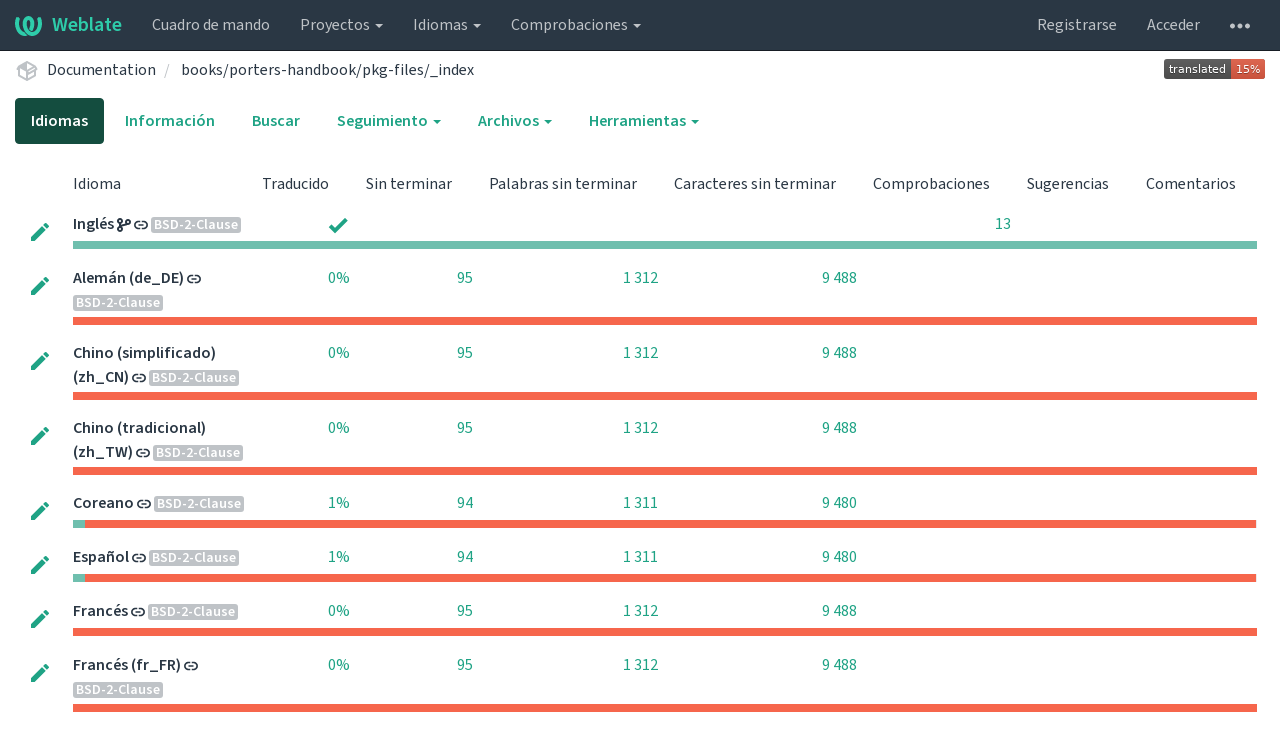

--- FILE ---
content_type: text/html; charset=utf-8
request_url: https://translate-dev.freebsd.org/projects/documentation/booksporters-handbookpkg-files_index/
body_size: 17780
content:






<!DOCTYPE html>

<html lang="es" dir="ltr">
 <head>
  <meta http-equiv="X-UA-Compatible" content="IE=edge" />
  <meta name="referrer" content="origin" />
  <meta name="author" content="Michal Čihař" />
  <meta name="copyright" content="Copyright &copy; Michal Čihař" />
  
  <meta name="monetization" content="$ilp.uphold.com/ENU7fREdeZi9" />

  <title>
  Documentation/books/porters-handbook/pkg-files/_index @ Weblate

</title>
  <meta name="description" content="Documentation se traduce en 19 idiomas mediante Weblate. Únase a la traducción o empiece a traducir su propio proyecto." />
  <meta name="twitter:card" content="summary_large_image" />

  
  

  
  <meta property="og:image" content="https://translate-dev.freebsd.org/widgets/documentation/-/open-graph.png" />
  <link rel="alternate" type="application/rss+xml" title="RSS feed" href="/exports/rss/documentation/booksporters-handbookpkg-files_index/" />
  
  




<link rel="stylesheet" href="/static/CACHE/css/output.a748531bf005.css" type="text/css">




  <script src="/js/i18n/" defer></script>
<script src="/static/CACHE/js/output.541d05544cee.js" defer></script>




  <link rel="image_src" type="image/png" href="/static/weblate-128.png"/>
  <link rel="icon" type="image/png" sizes="32x32" href="/static/logo-32.png">
  <link rel="icon" type="image/png" sizes="16x16" href="/static/logo-16.png">
  <link rel="apple-touch-icon" sizes="180x180" href="/static/weblate-180.png"/>
  <link rel="mask-icon" href="/static/weblate-black.svg" color="#144d3f">
  <meta name="msapplication-TileColor" content="#144d3f">
  <meta name="msapplication-config" content="/browserconfig.xml">
  <link rel="manifest" href="/site.webmanifest">
  
  
  <meta name="theme-color" content="#144d3f">

  <meta name="viewport" content="width=device-width, initial-scale=1" />
  <meta property="og:site_name" content="Weblate" />
  <meta property="og:title" content="Documentation/books/porters-handbook/pkg-files/_index" />
  <meta property="og:description" content="Documentation se traduce en 19 idiomas mediante Weblate. Únase a la traducción o empiece a traducir su propio proyecto." />




 </head>

 <body >
 <div id="popup-alerts"></div>
 <header>
<nav class="navbar navbar-default navbar-static-top navbar-inverse" role="navigation">
  <div class="container-fluid">
    <!-- Brand and toggle get grouped for better mobile display -->
    <div class="navbar-header">
      <button type="button" class="navbar-toggle" data-toggle="collapse" data-target="#wl-navbar-main" id="navbar-toggle">
        <span class="sr-only">Cambiar navegación</span>
        <span class="icon-bar"></span>
        <span class="icon-bar"></span>
        <span class="icon-bar"></span>
      </button>
      
<a class="navbar-brand" href="/"><svg width="27" height="20" version="1.1" viewBox="0 0 27 20" xmlns="http://www.w3.org/2000/svg"><path d="m13.505 4.028c-0.0017-4e-5 -0.0034-7.5e-5 -5e-3 -1.05e-4 -0.0017 3e-5 -0.0034 6.5e-5 -5e-3 1.05e-4 -0.11025-0.0015-0.22073 0.01793-0.32591 0.06238-0.59671 0.25261-0.9728 0.90036-1.2087 1.5476-0.20481 0.56175-0.29546 1.1651-0.29679 1.7605l-0.0016 0.07791c-0.0019 0.03033-0.0043 0.06055-0.0075 0.09067 0.02191 1.5184 0.30756 3.048 0.90819 4.445 0.67267 1.5645 1.7419 3.0037 3.2516 3.6616 1.1389 0.49637 2.4014 0.37928 3.4336-0.20534 1.2816-0.72588 2.2062-2.0094 2.8114-3.3878 1.2572-2.8648 1.2874-6.3574 0.03289-9.2972 1.2227-0.63339 1.22-1.8963 1.22-1.8963s1.1453 0.82078 2.4332 0.30544c1.715 4.0186 1.6736 8.75-0.13474 12.708-1.0572 2.3139-2.7738 4.3411-5.0202 5.384-1.9998 0.9286-4.3513 0.9518-6.3527 0.07963-1.7985-0.78402-3.2613-2.1966-4.3137-3.839-1.5242-2.3788-2.246-5.2748-2.2492-8.1286h0.01183c-9.01e-4 -0.03006-0.0013-0.06012-9.54e-4 -0.09024 0.02318-2.5663 1.0748-5.18 3.1841-6.5213 0.77462-0.49257 1.6798-0.77459 2.5936-0.78467 0.01046-8.1e-5 0.02122-1.32e-4 0.03183-1.51e-4 0.01379-1e-5 0.02811 4.4e-5 0.04191 1.51e-4 0.91371 0.01007 1.8189 0.2921 2.5936 0.78467 2.1093 1.3413 3.1609 3.9551 3.1841 6.5213 3.18e-4 0.03012-5.3e-5 0.06018-9.55e-4 0.09024h0.01183c-0.0031 2.7121-0.65515 5.4624-2.0282 7.7706-0.39383-2e-3 -0.78628-0.08215-1.1562-0.24339-0.83333-0.36312-1.5671-1.0489-2.1641-1.9768 0.17024-0.30266 0.32367-0.61606 0.46065-0.93466 0.60064-1.3969 0.88629-2.9266 0.90819-4.445-0.0032-0.03012-0.0057-0.06034-0.0075-0.09067l-0.0016-0.07792c-0.0013-0.59534-0.09198-1.1987-0.29679-1.7605-0.23595-0.64722-0.61204-1.295-1.2087-1.5476-0.10522-0.04446-0.21573-0.06389-0.32591-0.06255v1.8e-4zm-0.88468 15.396c-1.97 0.81042-4.258 0.76693-6.2107-0.13979-2.2465-1.043-3.963-3.0701-5.0202-5.384-1.8083-3.9579-1.8497-8.6893-0.13474-12.708 1.2879 0.51534 2.4332-0.30544 2.4332-0.30544s-0.0027 1.2629 1.22 1.8963c-1.2545 2.9398-1.2243 6.4325 0.03289 9.2972 0.60525 1.3784 1.5298 2.662 2.8114 3.3878 0.45742 0.25906 0.96005 0.42632 1.4771 0.48907 0.0019 3e-3 0.0038 6e-3 0.0057 9e-3 0.91308 1.425 2.0633 2.6126 3.3853 3.4577z"/></svg>Weblate</a>

    </div>

    <!-- Collect the nav links, forms, and other content for toggling -->
    <div class="collapse navbar-collapse" id="wl-navbar-main">
      <ul class="nav navbar-nav">
        <li><a href="/">Cuadro de mando</a></li>
        <li class="dropdown">
          <a href="#" class="dropdown-toggle" data-toggle="dropdown" id="projects-menu">Proyectos <b class="caret"></b></a>
          <ul class="dropdown-menu">
            
            
            <li><a href="/projects/">Explorar todos los proyectos</a></li>
          </ul>
        </li>
        
        <li class="dropdown">
          <a href="#" class="dropdown-toggle" data-toggle="dropdown" id="languages-menu">Idiomas <b class="caret"></b></a>
          <ul class="dropdown-menu">
          
          
            <li><a href="/languages/">Explorar todos los idiomas</a></li>
          </ul>
        </li>
        <li class="dropdown">
          <a href="#" class="dropdown-toggle" data-toggle="dropdown" id="checks-menu">Comprobaciones <b class="caret"></b></a>
          <ul class="dropdown-menu">
            
            
            <li><a href="/checks/">Revisión de comprobaciones</a></li>
          </ul>
        </li>
        
      </ul>
      <ul class="nav navbar-nav navbar-right flip">

        
        

        
        
        
        <li><a class="button" id="register-button" href="/accounts/register/">Registrarse</a></li>
        
        <li><a class="button" id="login-button" href="/accounts/login/?next=/projects/documentation/booksporters-handbookpkg-files_index/">Acceder</a></li>
        

        
        

        
        

        
        <li class="dropdown">
          <a href="#" class="dropdown-toggle" data-toggle="dropdown" title="Ayuda">
            <svg width="16" height="4" version="1.1" viewBox="0 0 16 4" xmlns="http://www.w3.org/2000/svg"><path d="m12 2c0-1.1046 0.89543-2 2-2s2 0.89543 2 2-0.89543 2-2 2-2-0.89543-2-2zm-6 0c0-1.1046 0.89543-2 2-2s2 0.89543 2 2-0.89543 2-2 2-2-0.89543-2-2zm-6 0c0-1.1046 0.89543-2 2-2s2 0.89543 2 2-0.89543 2-2 2-2-0.89543-2-2z"/></svg>
            <span class="visible-xs-inline">Ayuda</span>
          </a>
          <ul class="dropdown-menu">
            
              <li><a href="https://weblate.org/support/">Obtener asistencia</a></li>
            
            
            <li><a href="/contact/">Contacto</a></li>
            <li><a href="/about/">Acerca de Weblate</a></li>
            <li role="separator" class="divider"></li>
            <li><a href="https://docs.weblate.org/es/weblate-4.17/index.html">Documentación</a></li>
            <li><a href="https://weblate.org/contribute/">Colaborar con Weblate</a></li>
            <li><a href="https://weblate.org/donate/">Donar a Weblate</a></li>
          </ul>
        </li>
      </ul>
    </div>
  </div>
</nav>

<h1>
<ol class="breadcrumb">
<li class="bread-icon">
<svg width="24" height="24" version="1.1" viewBox="0 0 24 24" xmlns="http://www.w3.org/2000/svg"><path d="m2 10.96c-0.5-0.28-0.65-0.89-0.37-1.37l1.5-2.59c0.11-0.2 0.28-0.34 0.47-0.42l7.83-4.4c0.16-0.12 0.36-0.18 0.57-0.18s0.41 0.06 0.57 0.18l7.9 4.44c0.19 0.1 0.35 0.26 0.44 0.46l1.45 2.52c0.28 0.48 0.11 1.09-0.36 1.36l-1 0.58v4.96c0 0.38-0.21 0.71-0.53 0.88l-7.9 4.44c-0.16 0.12-0.36 0.18-0.57 0.18s-0.41-0.06-0.57-0.18l-7.9-4.44c-0.32-0.17-0.53-0.5-0.53-0.88v-5.54c-0.3 0.17-0.68 0.18-1 0m10-6.81v6.7l5.96-3.35-5.96-3.35m-7 11.76 6 3.38v-6.71l-6-3.37v6.7m14 0v-3.22l-5 2.9c-0.33 0.18-0.7 0.17-1 0.01v3.69l6-3.38m-5.15-2.55 6.28-3.63-0.58-1.01-6.28 3.63 0.58 1.01z"/></svg>
</li>

<li><a href="/projects/documentation/">Documentation</a></li>
<li>
  <a href="/projects/documentation/booksporters-handbookpkg-files_index/">
    



    books/porters-handbook/pkg-files/_index
  </a>
</li>


<a class="pull-right flip" href="https://translate-dev.freebsd.org/widgets/documentation/?component=booksporters-handbookpkg-files_index">
<img src="/widgets/documentation/-/booksporters-handbookpkg-files_index/svg-badge.svg" />
</a>

</ol>
<div class="clearfix"></div>
</h1>

</header>

<div class="main-content ">










































<ul class="nav nav-pills">
  <li class="active"><a href="#translations" data-toggle="tab">Idiomas</a></li>
  <li><a href="#information" data-toggle="tab">Información</a></li>
  
  <li><a href="#search" data-toggle="tab">Buscar</a></li>
  <li class="dropdown">
    <a class="dropdown-toggle" data-toggle="dropdown" href="#">
      Seguimiento <span class="caret"></span>
    </a>
    <ul class="dropdown-menu">
      <li><a href="#history" data-toggle="tab">Historial</a></li>
      <li><a href="/exports/stats/documentation/booksporters-handbookpkg-files_index/?format=csv">Descargar estadísticas (CSV)</a></li>
      <li><a href="/exports/stats/documentation/booksporters-handbookpkg-files_index/?format=json">Descargar estadísticas (JSON)</a></li>
      
    </ul>
  </li>
  <li class="dropdown">
    <a class="dropdown-toggle" data-toggle="dropdown" href="#">
      Archivos <span class="caret"></span>
    </a>
    <ul class="dropdown-menu">
      <li><a href="/download/documentation/booksporters-handbookpkg-files_index/?format=zip" title="Descargar para traducir sin conexión.">Descargar archivos de traducción en archivador ZIP</a></li>
    </ul>
  </li>
  <li class="dropdown">
    <a class="dropdown-toggle" data-toggle="dropdown" href="#">
      Herramientas <span class="caret"></span>
    </a>
    <ul class="dropdown-menu">
      
      
      <li><a href="/data/documentation/">Exportación de datos</a></li>
      <li><a href="/checks/?project=documentation&amp;component=booksporters-handbookpkg-files_index">Comprobaciones fallidas</a></li>
      <li><a href="/matrix/documentation/booksporters-handbookpkg-files_index/">Vista matricial</a></li>
      
    </ul>
  </li>
  

</ul>


<div class="tab-content">
<div class="tab-pane active" id="translations">










  
    <table class="sort table progress-table autocolspan table-listing">
  
  
    <thead class="sticky-header">
      <tr>
        <th class="sort-skip"></th>
        <th title="Ordenar esta columna" class="sort-cell">
          
          Idioma
          <span class="sort-icon " />
          
        </th>
        <th title="Ordenar esta columna" class="number sort-cell">
          
          Traducido
          <span class="sort-icon " />
          
        </th>
        <th title="Ordenar esta columna" class="number zero-width-640 sort-cell">
          
          Sin terminar
          <span class="sort-icon " />
          
        </th>
        <th title="Ordenar esta columna" class="number zero-width-720 sort-cell">
          
          Palabras sin terminar
          <span class="sort-icon " />
          
        </th>
        <th title="Ordenar esta columna" class="number zero-width-1200 sort-cell">
          
          Caracteres sin terminar
          <span class="sort-icon " />
          
        </th>
        <th title="Ordenar esta columna" class="number zero-width-1400 sort-cell">
          
          No traducidas
          <span class="sort-icon " />
          
        </th>
        <th title="Ordenar esta columna" class="number zero-width-768 sort-cell">
          
          Comprobaciones
          <span class="sort-icon " />
          
        </th>
        <th title="Ordenar esta columna" class="number zero-width-900 sort-cell">
          
          Sugerencias
          <span class="sort-icon " />
          
        </th>
        <th title="Ordenar esta columna" class="number zero-width-1000 sort-cell">
          
          Comentarios
          <span class="sort-icon " />
          
        </th>
      </tr>
    </thead>
  


<tbody>




<tr id="47f6a32730e548219d9e97b1eb0e7b3c-6063">
<td class="actions" rowspan="2">

    
        <a href="/translate/documentation/booksporters-handbookpkg-files_index/en/" class="btn btn-link green" title="Traducir" alt="Traducir"><svg width="18" height="18" version="1.1" viewBox="0 0 18 18" xmlns="http://www.w3.org/2000/svg"><path d="m-0.00125 14.251v3.75h3.75l11.06-11.06-3.75-3.75zm17.71-10.21c0.39-0.39 0.39-1.02 0-1.41l-2.34-2.34c-0.39-0.39-1.02-0.39-1.41 0l-1.83 1.83 3.75 3.75z"/></svg></a>
    

</td>
<th class="object-link">

  





    <a href="/projects/documentation/booksporters-handbookpkg-files_index/en/">Inglés</a>





<img src="/static/state/source.svg" title="Este idioma se utiliza para las cadenas de origen." alt="Este idioma se utiliza para las cadenas de origen." class="state-icon" />

<img src="/static/state/link.svg" title="Este componente está enlazado al repositorio Documentation/articles/bsdl-gpl." alt="Este componente está enlazado al repositorio Documentation/articles/bsdl-gpl." class="state-icon" />



<span title="BSD 2-Clause &quot;Simplified&quot; License" class="license badge">BSD-2-Clause</span>


</th>

  



<td class="number " data-value="100.000000" title="95 de 95">
    
      <a href="/translate/documentation/booksporters-handbookpkg-files_index/en/?q=state:>=translated">
    
    
        <span class="green" title="Traducción completada con 95 cadenas"><svg width="24" height="24" version="1.1" viewBox="0 0 24 24" xmlns="http://www.w3.org/2000/svg"><path d="M9,20.42L2.79,14.21L5.62,11.38L9,14.77L18.88,4.88L21.71,7.71L9,20.42Z"/></svg></span>
    
    
      </a>
    
</td>






<td class="number zero-width-640" data-value="0">
    
      <span class="sr-only">0</span>
    
</td>




<td class="number zero-width-720" data-value="0">
    
      <span class="sr-only">0</span>
    
</td>




<td class="number zero-width-1200" data-value="0">
    
      <span class="sr-only">0</span>
    
</td>




<td class="number zero-width-1400" data-value="0">
    
      <span class="sr-only">0</span>
    
</td>




<td class="number zero-width-768" data-value="13">
    
        <a href="/translate/documentation/booksporters-handbookpkg-files_index/en/?q=has:check">
            13
        </a>
    
</td>




<td class="number zero-width-900" data-value="0">
    
      <span class="sr-only">0</span>
    
</td>




<td class="number zero-width-1000" data-value="0">
    
      <span class="sr-only">0</span>
    
</td>


</tr>
<tr data-parent="47f6a32730e548219d9e97b1eb0e7b3c-6063">
<td colspan="7" class="progress-row autocolspan">

<div class="progress">
  
  <div class="progress-bar progress-bar-info" role="progressbar" aria-valuenow="0.0" aria-valuemin="0" aria-valuemax="100" style="width: 0.0%;" title="Aprobadas"></div>
  
  
  <div class="progress-bar progress-bar-success" role="progressbar" aria-valuenow="100.0" aria-valuemin="0" aria-valuemax="100" style="width: 100.0%;" title="Traducidas sin ningún problema"></div>
  
  
  <div class="progress-bar progress-bar-danger" role="progressbar" aria-valuenow="0.0" aria-valuemin="0" aria-valuemax="100" style="width: 0.0%;" title="Necesitan atención"></div>
  
</div>
</td>
</tr>




<tr id="47f6a32730e548219d9e97b1eb0e7b3c-7126">
<td class="actions" rowspan="2">

    
        <a href="/translate/documentation/booksporters-handbookpkg-files_index/de_DE/?q=state:&lt;translated" class="btn btn-link green" title="Traducir" alt="Traducir"><svg width="18" height="18" version="1.1" viewBox="0 0 18 18" xmlns="http://www.w3.org/2000/svg"><path d="m-0.00125 14.251v3.75h3.75l11.06-11.06-3.75-3.75zm17.71-10.21c0.39-0.39 0.39-1.02 0-1.41l-2.34-2.34c-0.39-0.39-1.02-0.39-1.41 0l-1.83 1.83 3.75 3.75z"/></svg></a>
    

</td>
<th class="object-link">

  





    <a href="/projects/documentation/booksporters-handbookpkg-files_index/de_DE/">Alemán (de_DE)</a>





<img src="/static/state/link.svg" title="Este componente está enlazado al repositorio Documentation/articles/bsdl-gpl." alt="Este componente está enlazado al repositorio Documentation/articles/bsdl-gpl." class="state-icon" />



<span title="BSD 2-Clause &quot;Simplified&quot; License" class="license badge">BSD-2-Clause</span>


</th>

  



<td class="number " data-value="0.000000" title="0 de 95">
    
      <a href="/translate/documentation/booksporters-handbookpkg-files_index/de_DE/?q=state:>=translated">
    
    
        0%
    
    
      </a>
    
</td>






<td class="number zero-width-640" data-value="95">
    
        <a href="/translate/documentation/booksporters-handbookpkg-files_index/de_DE/?q=state:<translated">
            95
        </a>
    
</td>




<td class="number zero-width-720" data-value="1312">
    
        <a href="/translate/documentation/booksporters-handbookpkg-files_index/de_DE/?q=state:<translated">
            1 312
        </a>
    
</td>




<td class="number zero-width-1200" data-value="9488">
    
        <a href="/translate/documentation/booksporters-handbookpkg-files_index/de_DE/?q=state:<translated">
            9 488
        </a>
    
</td>




<td class="number zero-width-1400" data-value="95">
    
        <a href="/translate/documentation/booksporters-handbookpkg-files_index/de_DE/?q=state:empty">
            95
        </a>
    
</td>




<td class="number zero-width-768" data-value="0">
    
      <span class="sr-only">0</span>
    
</td>




<td class="number zero-width-900" data-value="0">
    
      <span class="sr-only">0</span>
    
</td>




<td class="number zero-width-1000" data-value="0">
    
      <span class="sr-only">0</span>
    
</td>


</tr>
<tr data-parent="47f6a32730e548219d9e97b1eb0e7b3c-7126">
<td colspan="7" class="progress-row autocolspan">

<div class="progress">
  
  <div class="progress-bar progress-bar-info" role="progressbar" aria-valuenow="0.0" aria-valuemin="0" aria-valuemax="100" style="width: 0.0%;" title="Aprobadas"></div>
  
  
  <div class="progress-bar progress-bar-success" role="progressbar" aria-valuenow="0.0" aria-valuemin="0" aria-valuemax="100" style="width: 0.0%;" title="Traducidas sin ningún problema"></div>
  
  
  <div class="progress-bar progress-bar-danger" role="progressbar" aria-valuenow="100.0" aria-valuemin="0" aria-valuemax="100" style="width: 100.0%;" title="Necesitan atención"></div>
  
</div>
</td>
</tr>




<tr id="47f6a32730e548219d9e97b1eb0e7b3c-7128">
<td class="actions" rowspan="2">

    
        <a href="/translate/documentation/booksporters-handbookpkg-files_index/zh_CN/?q=state:&lt;translated" class="btn btn-link green" title="Traducir" alt="Traducir"><svg width="18" height="18" version="1.1" viewBox="0 0 18 18" xmlns="http://www.w3.org/2000/svg"><path d="m-0.00125 14.251v3.75h3.75l11.06-11.06-3.75-3.75zm17.71-10.21c0.39-0.39 0.39-1.02 0-1.41l-2.34-2.34c-0.39-0.39-1.02-0.39-1.41 0l-1.83 1.83 3.75 3.75z"/></svg></a>
    

</td>
<th class="object-link">

  





    <a href="/projects/documentation/booksporters-handbookpkg-files_index/zh_CN/">Chino (simplificado) (zh_CN)</a>





<img src="/static/state/link.svg" title="Este componente está enlazado al repositorio Documentation/articles/bsdl-gpl." alt="Este componente está enlazado al repositorio Documentation/articles/bsdl-gpl." class="state-icon" />



<span title="BSD 2-Clause &quot;Simplified&quot; License" class="license badge">BSD-2-Clause</span>


</th>

  



<td class="number " data-value="0.000000" title="0 de 95">
    
      <a href="/translate/documentation/booksporters-handbookpkg-files_index/zh_CN/?q=state:>=translated">
    
    
        0%
    
    
      </a>
    
</td>






<td class="number zero-width-640" data-value="95">
    
        <a href="/translate/documentation/booksporters-handbookpkg-files_index/zh_CN/?q=state:<translated">
            95
        </a>
    
</td>




<td class="number zero-width-720" data-value="1312">
    
        <a href="/translate/documentation/booksporters-handbookpkg-files_index/zh_CN/?q=state:<translated">
            1 312
        </a>
    
</td>




<td class="number zero-width-1200" data-value="9488">
    
        <a href="/translate/documentation/booksporters-handbookpkg-files_index/zh_CN/?q=state:<translated">
            9 488
        </a>
    
</td>




<td class="number zero-width-1400" data-value="95">
    
        <a href="/translate/documentation/booksporters-handbookpkg-files_index/zh_CN/?q=state:empty">
            95
        </a>
    
</td>




<td class="number zero-width-768" data-value="0">
    
      <span class="sr-only">0</span>
    
</td>




<td class="number zero-width-900" data-value="0">
    
      <span class="sr-only">0</span>
    
</td>




<td class="number zero-width-1000" data-value="0">
    
      <span class="sr-only">0</span>
    
</td>


</tr>
<tr data-parent="47f6a32730e548219d9e97b1eb0e7b3c-7128">
<td colspan="7" class="progress-row autocolspan">

<div class="progress">
  
  <div class="progress-bar progress-bar-info" role="progressbar" aria-valuenow="0.0" aria-valuemin="0" aria-valuemax="100" style="width: 0.0%;" title="Aprobadas"></div>
  
  
  <div class="progress-bar progress-bar-success" role="progressbar" aria-valuenow="0.0" aria-valuemin="0" aria-valuemax="100" style="width: 0.0%;" title="Traducidas sin ningún problema"></div>
  
  
  <div class="progress-bar progress-bar-danger" role="progressbar" aria-valuenow="100.0" aria-valuemin="0" aria-valuemax="100" style="width: 100.0%;" title="Necesitan atención"></div>
  
</div>
</td>
</tr>




<tr id="47f6a32730e548219d9e97b1eb0e7b3c-7130">
<td class="actions" rowspan="2">

    
        <a href="/translate/documentation/booksporters-handbookpkg-files_index/zh_TW/?q=state:&lt;translated" class="btn btn-link green" title="Traducir" alt="Traducir"><svg width="18" height="18" version="1.1" viewBox="0 0 18 18" xmlns="http://www.w3.org/2000/svg"><path d="m-0.00125 14.251v3.75h3.75l11.06-11.06-3.75-3.75zm17.71-10.21c0.39-0.39 0.39-1.02 0-1.41l-2.34-2.34c-0.39-0.39-1.02-0.39-1.41 0l-1.83 1.83 3.75 3.75z"/></svg></a>
    

</td>
<th class="object-link">

  





    <a href="/projects/documentation/booksporters-handbookpkg-files_index/zh_TW/">Chino (tradicional) (zh_TW)</a>





<img src="/static/state/link.svg" title="Este componente está enlazado al repositorio Documentation/articles/bsdl-gpl." alt="Este componente está enlazado al repositorio Documentation/articles/bsdl-gpl." class="state-icon" />



<span title="BSD 2-Clause &quot;Simplified&quot; License" class="license badge">BSD-2-Clause</span>


</th>

  



<td class="number " data-value="0.000000" title="0 de 95">
    
      <a href="/translate/documentation/booksporters-handbookpkg-files_index/zh_TW/?q=state:>=translated">
    
    
        0%
    
    
      </a>
    
</td>






<td class="number zero-width-640" data-value="95">
    
        <a href="/translate/documentation/booksporters-handbookpkg-files_index/zh_TW/?q=state:<translated">
            95
        </a>
    
</td>




<td class="number zero-width-720" data-value="1312">
    
        <a href="/translate/documentation/booksporters-handbookpkg-files_index/zh_TW/?q=state:<translated">
            1 312
        </a>
    
</td>




<td class="number zero-width-1200" data-value="9488">
    
        <a href="/translate/documentation/booksporters-handbookpkg-files_index/zh_TW/?q=state:<translated">
            9 488
        </a>
    
</td>




<td class="number zero-width-1400" data-value="95">
    
        <a href="/translate/documentation/booksporters-handbookpkg-files_index/zh_TW/?q=state:empty">
            95
        </a>
    
</td>




<td class="number zero-width-768" data-value="0">
    
      <span class="sr-only">0</span>
    
</td>




<td class="number zero-width-900" data-value="0">
    
      <span class="sr-only">0</span>
    
</td>




<td class="number zero-width-1000" data-value="0">
    
      <span class="sr-only">0</span>
    
</td>


</tr>
<tr data-parent="47f6a32730e548219d9e97b1eb0e7b3c-7130">
<td colspan="7" class="progress-row autocolspan">

<div class="progress">
  
  <div class="progress-bar progress-bar-info" role="progressbar" aria-valuenow="0.0" aria-valuemin="0" aria-valuemax="100" style="width: 0.0%;" title="Aprobadas"></div>
  
  
  <div class="progress-bar progress-bar-success" role="progressbar" aria-valuenow="0.0" aria-valuemin="0" aria-valuemax="100" style="width: 0.0%;" title="Traducidas sin ningún problema"></div>
  
  
  <div class="progress-bar progress-bar-danger" role="progressbar" aria-valuenow="100.0" aria-valuemin="0" aria-valuemax="100" style="width: 100.0%;" title="Necesitan atención"></div>
  
</div>
</td>
</tr>




<tr id="47f6a32730e548219d9e97b1eb0e7b3c-8565">
<td class="actions" rowspan="2">

    
        <a href="/translate/documentation/booksporters-handbookpkg-files_index/ko/?q=state:&lt;translated" class="btn btn-link green" title="Traducir" alt="Traducir"><svg width="18" height="18" version="1.1" viewBox="0 0 18 18" xmlns="http://www.w3.org/2000/svg"><path d="m-0.00125 14.251v3.75h3.75l11.06-11.06-3.75-3.75zm17.71-10.21c0.39-0.39 0.39-1.02 0-1.41l-2.34-2.34c-0.39-0.39-1.02-0.39-1.41 0l-1.83 1.83 3.75 3.75z"/></svg></a>
    

</td>
<th class="object-link">

  





    <a href="/projects/documentation/booksporters-handbookpkg-files_index/ko/">Coreano</a>





<img src="/static/state/link.svg" title="Este componente está enlazado al repositorio Documentation/articles/bsdl-gpl." alt="Este componente está enlazado al repositorio Documentation/articles/bsdl-gpl." class="state-icon" />



<span title="BSD 2-Clause &quot;Simplified&quot; License" class="license badge">BSD-2-Clause</span>


</th>

  



<td class="number " data-value="1.000000" title="1 de 95">
    
      <a href="/translate/documentation/booksporters-handbookpkg-files_index/ko/?q=state:>=translated">
    
    
        1%
    
    
      </a>
    
</td>






<td class="number zero-width-640" data-value="94">
    
        <a href="/translate/documentation/booksporters-handbookpkg-files_index/ko/?q=state:<translated">
            94
        </a>
    
</td>




<td class="number zero-width-720" data-value="1311">
    
        <a href="/translate/documentation/booksporters-handbookpkg-files_index/ko/?q=state:<translated">
            1 311
        </a>
    
</td>




<td class="number zero-width-1200" data-value="9480">
    
        <a href="/translate/documentation/booksporters-handbookpkg-files_index/ko/?q=state:<translated">
            9 480
        </a>
    
</td>




<td class="number zero-width-1400" data-value="94">
    
        <a href="/translate/documentation/booksporters-handbookpkg-files_index/ko/?q=state:empty">
            94
        </a>
    
</td>




<td class="number zero-width-768" data-value="0">
    
      <span class="sr-only">0</span>
    
</td>




<td class="number zero-width-900" data-value="0">
    
      <span class="sr-only">0</span>
    
</td>




<td class="number zero-width-1000" data-value="0">
    
      <span class="sr-only">0</span>
    
</td>


</tr>
<tr data-parent="47f6a32730e548219d9e97b1eb0e7b3c-8565">
<td colspan="7" class="progress-row autocolspan">

<div class="progress">
  
  <div class="progress-bar progress-bar-info" role="progressbar" aria-valuenow="0.0" aria-valuemin="0" aria-valuemax="100" style="width: 0.0%;" title="Aprobadas"></div>
  
  
  <div class="progress-bar progress-bar-success" role="progressbar" aria-valuenow="1.0" aria-valuemin="0" aria-valuemax="100" style="width: 1.0%;" title="Traducidas sin ningún problema"></div>
  
  
  <div class="progress-bar progress-bar-danger" role="progressbar" aria-valuenow="98.9" aria-valuemin="0" aria-valuemax="100" style="width: 98.9%;" title="Necesitan atención"></div>
  
</div>
</td>
</tr>




<tr id="47f6a32730e548219d9e97b1eb0e7b3c-7114">
<td class="actions" rowspan="2">

    
        <a href="/translate/documentation/booksporters-handbookpkg-files_index/es/?q=state:&lt;translated" class="btn btn-link green" title="Traducir" alt="Traducir"><svg width="18" height="18" version="1.1" viewBox="0 0 18 18" xmlns="http://www.w3.org/2000/svg"><path d="m-0.00125 14.251v3.75h3.75l11.06-11.06-3.75-3.75zm17.71-10.21c0.39-0.39 0.39-1.02 0-1.41l-2.34-2.34c-0.39-0.39-1.02-0.39-1.41 0l-1.83 1.83 3.75 3.75z"/></svg></a>
    

</td>
<th class="object-link">

  





    <a href="/projects/documentation/booksporters-handbookpkg-files_index/es/">Español</a>





<img src="/static/state/link.svg" title="Este componente está enlazado al repositorio Documentation/articles/bsdl-gpl." alt="Este componente está enlazado al repositorio Documentation/articles/bsdl-gpl." class="state-icon" />



<span title="BSD 2-Clause &quot;Simplified&quot; License" class="license badge">BSD-2-Clause</span>


</th>

  



<td class="number " data-value="1.000000" title="1 de 95">
    
      <a href="/translate/documentation/booksporters-handbookpkg-files_index/es/?q=state:>=translated">
    
    
        1%
    
    
      </a>
    
</td>






<td class="number zero-width-640" data-value="94">
    
        <a href="/translate/documentation/booksporters-handbookpkg-files_index/es/?q=state:<translated">
            94
        </a>
    
</td>




<td class="number zero-width-720" data-value="1311">
    
        <a href="/translate/documentation/booksporters-handbookpkg-files_index/es/?q=state:<translated">
            1 311
        </a>
    
</td>




<td class="number zero-width-1200" data-value="9480">
    
        <a href="/translate/documentation/booksporters-handbookpkg-files_index/es/?q=state:<translated">
            9 480
        </a>
    
</td>




<td class="number zero-width-1400" data-value="94">
    
        <a href="/translate/documentation/booksporters-handbookpkg-files_index/es/?q=state:empty">
            94
        </a>
    
</td>




<td class="number zero-width-768" data-value="0">
    
      <span class="sr-only">0</span>
    
</td>




<td class="number zero-width-900" data-value="0">
    
      <span class="sr-only">0</span>
    
</td>




<td class="number zero-width-1000" data-value="0">
    
      <span class="sr-only">0</span>
    
</td>


</tr>
<tr data-parent="47f6a32730e548219d9e97b1eb0e7b3c-7114">
<td colspan="7" class="progress-row autocolspan">

<div class="progress">
  
  <div class="progress-bar progress-bar-info" role="progressbar" aria-valuenow="0.0" aria-valuemin="0" aria-valuemax="100" style="width: 0.0%;" title="Aprobadas"></div>
  
  
  <div class="progress-bar progress-bar-success" role="progressbar" aria-valuenow="1.0" aria-valuemin="0" aria-valuemax="100" style="width: 1.0%;" title="Traducidas sin ningún problema"></div>
  
  
  <div class="progress-bar progress-bar-danger" role="progressbar" aria-valuenow="98.9" aria-valuemin="0" aria-valuemax="100" style="width: 98.9%;" title="Necesitan atención"></div>
  
</div>
</td>
</tr>




<tr id="47f6a32730e548219d9e97b1eb0e7b3c-9691">
<td class="actions" rowspan="2">

    
        <a href="/translate/documentation/booksporters-handbookpkg-files_index/fr/?q=state:&lt;translated" class="btn btn-link green" title="Traducir" alt="Traducir"><svg width="18" height="18" version="1.1" viewBox="0 0 18 18" xmlns="http://www.w3.org/2000/svg"><path d="m-0.00125 14.251v3.75h3.75l11.06-11.06-3.75-3.75zm17.71-10.21c0.39-0.39 0.39-1.02 0-1.41l-2.34-2.34c-0.39-0.39-1.02-0.39-1.41 0l-1.83 1.83 3.75 3.75z"/></svg></a>
    

</td>
<th class="object-link">

  





    <a href="/projects/documentation/booksporters-handbookpkg-files_index/fr/">Francés</a>





<img src="/static/state/link.svg" title="Este componente está enlazado al repositorio Documentation/articles/bsdl-gpl." alt="Este componente está enlazado al repositorio Documentation/articles/bsdl-gpl." class="state-icon" />



<span title="BSD 2-Clause &quot;Simplified&quot; License" class="license badge">BSD-2-Clause</span>


</th>

  



<td class="number " data-value="0.000000" title="0 de 95">
    
      <a href="/translate/documentation/booksporters-handbookpkg-files_index/fr/?q=state:>=translated">
    
    
        0%
    
    
      </a>
    
</td>






<td class="number zero-width-640" data-value="95">
    
        <a href="/translate/documentation/booksporters-handbookpkg-files_index/fr/?q=state:<translated">
            95
        </a>
    
</td>




<td class="number zero-width-720" data-value="1312">
    
        <a href="/translate/documentation/booksporters-handbookpkg-files_index/fr/?q=state:<translated">
            1 312
        </a>
    
</td>




<td class="number zero-width-1200" data-value="9488">
    
        <a href="/translate/documentation/booksporters-handbookpkg-files_index/fr/?q=state:<translated">
            9 488
        </a>
    
</td>




<td class="number zero-width-1400" data-value="95">
    
        <a href="/translate/documentation/booksporters-handbookpkg-files_index/fr/?q=state:empty">
            95
        </a>
    
</td>




<td class="number zero-width-768" data-value="0">
    
      <span class="sr-only">0</span>
    
</td>




<td class="number zero-width-900" data-value="0">
    
      <span class="sr-only">0</span>
    
</td>




<td class="number zero-width-1000" data-value="0">
    
      <span class="sr-only">0</span>
    
</td>


</tr>
<tr data-parent="47f6a32730e548219d9e97b1eb0e7b3c-9691">
<td colspan="7" class="progress-row autocolspan">

<div class="progress">
  
  <div class="progress-bar progress-bar-info" role="progressbar" aria-valuenow="0.0" aria-valuemin="0" aria-valuemax="100" style="width: 0.0%;" title="Aprobadas"></div>
  
  
  <div class="progress-bar progress-bar-success" role="progressbar" aria-valuenow="0.0" aria-valuemin="0" aria-valuemax="100" style="width: 0.0%;" title="Traducidas sin ningún problema"></div>
  
  
  <div class="progress-bar progress-bar-danger" role="progressbar" aria-valuenow="100.0" aria-valuemin="0" aria-valuemax="100" style="width: 100.0%;" title="Necesitan atención"></div>
  
</div>
</td>
</tr>




<tr id="47f6a32730e548219d9e97b1eb0e7b3c-7120">
<td class="actions" rowspan="2">

    
        <a href="/translate/documentation/booksporters-handbookpkg-files_index/fr_FR/?q=state:&lt;translated" class="btn btn-link green" title="Traducir" alt="Traducir"><svg width="18" height="18" version="1.1" viewBox="0 0 18 18" xmlns="http://www.w3.org/2000/svg"><path d="m-0.00125 14.251v3.75h3.75l11.06-11.06-3.75-3.75zm17.71-10.21c0.39-0.39 0.39-1.02 0-1.41l-2.34-2.34c-0.39-0.39-1.02-0.39-1.41 0l-1.83 1.83 3.75 3.75z"/></svg></a>
    

</td>
<th class="object-link">

  





    <a href="/projects/documentation/booksporters-handbookpkg-files_index/fr_FR/">Francés (fr_FR)</a>





<img src="/static/state/link.svg" title="Este componente está enlazado al repositorio Documentation/articles/bsdl-gpl." alt="Este componente está enlazado al repositorio Documentation/articles/bsdl-gpl." class="state-icon" />



<span title="BSD 2-Clause &quot;Simplified&quot; License" class="license badge">BSD-2-Clause</span>


</th>

  



<td class="number " data-value="0.000000" title="0 de 95">
    
      <a href="/translate/documentation/booksporters-handbookpkg-files_index/fr_FR/?q=state:>=translated">
    
    
        0%
    
    
      </a>
    
</td>






<td class="number zero-width-640" data-value="95">
    
        <a href="/translate/documentation/booksporters-handbookpkg-files_index/fr_FR/?q=state:<translated">
            95
        </a>
    
</td>




<td class="number zero-width-720" data-value="1312">
    
        <a href="/translate/documentation/booksporters-handbookpkg-files_index/fr_FR/?q=state:<translated">
            1 312
        </a>
    
</td>




<td class="number zero-width-1200" data-value="9488">
    
        <a href="/translate/documentation/booksporters-handbookpkg-files_index/fr_FR/?q=state:<translated">
            9 488
        </a>
    
</td>




<td class="number zero-width-1400" data-value="95">
    
        <a href="/translate/documentation/booksporters-handbookpkg-files_index/fr_FR/?q=state:empty">
            95
        </a>
    
</td>




<td class="number zero-width-768" data-value="0">
    
      <span class="sr-only">0</span>
    
</td>




<td class="number zero-width-900" data-value="0">
    
      <span class="sr-only">0</span>
    
</td>




<td class="number zero-width-1000" data-value="0">
    
      <span class="sr-only">0</span>
    
</td>


</tr>
<tr data-parent="47f6a32730e548219d9e97b1eb0e7b3c-7120">
<td colspan="7" class="progress-row autocolspan">

<div class="progress">
  
  <div class="progress-bar progress-bar-info" role="progressbar" aria-valuenow="0.0" aria-valuemin="0" aria-valuemax="100" style="width: 0.0%;" title="Aprobadas"></div>
  
  
  <div class="progress-bar progress-bar-success" role="progressbar" aria-valuenow="0.0" aria-valuemin="0" aria-valuemax="100" style="width: 0.0%;" title="Traducidas sin ningún problema"></div>
  
  
  <div class="progress-bar progress-bar-danger" role="progressbar" aria-valuenow="100.0" aria-valuemin="0" aria-valuemax="100" style="width: 100.0%;" title="Necesitan atención"></div>
  
</div>
</td>
</tr>




<tr id="47f6a32730e548219d9e97b1eb0e7b3c-9183">
<td class="actions" rowspan="2">

    
        <a href="/translate/documentation/booksporters-handbookpkg-files_index/el/?q=state:&lt;translated" class="btn btn-link green" title="Traducir" alt="Traducir"><svg width="18" height="18" version="1.1" viewBox="0 0 18 18" xmlns="http://www.w3.org/2000/svg"><path d="m-0.00125 14.251v3.75h3.75l11.06-11.06-3.75-3.75zm17.71-10.21c0.39-0.39 0.39-1.02 0-1.41l-2.34-2.34c-0.39-0.39-1.02-0.39-1.41 0l-1.83 1.83 3.75 3.75z"/></svg></a>
    

</td>
<th class="object-link">

  





    <a href="/projects/documentation/booksporters-handbookpkg-files_index/el/">Griego</a>





<img src="/static/state/link.svg" title="Este componente está enlazado al repositorio Documentation/articles/bsdl-gpl." alt="Este componente está enlazado al repositorio Documentation/articles/bsdl-gpl." class="state-icon" />



<span title="BSD 2-Clause &quot;Simplified&quot; License" class="license badge">BSD-2-Clause</span>


</th>

  



<td class="number " data-value="0.000000" title="0 de 95">
    
      <a href="/translate/documentation/booksporters-handbookpkg-files_index/el/?q=state:>=translated">
    
    
        0%
    
    
      </a>
    
</td>






<td class="number zero-width-640" data-value="95">
    
        <a href="/translate/documentation/booksporters-handbookpkg-files_index/el/?q=state:<translated">
            95
        </a>
    
</td>




<td class="number zero-width-720" data-value="1312">
    
        <a href="/translate/documentation/booksporters-handbookpkg-files_index/el/?q=state:<translated">
            1 312
        </a>
    
</td>




<td class="number zero-width-1200" data-value="9488">
    
        <a href="/translate/documentation/booksporters-handbookpkg-files_index/el/?q=state:<translated">
            9 488
        </a>
    
</td>




<td class="number zero-width-1400" data-value="95">
    
        <a href="/translate/documentation/booksporters-handbookpkg-files_index/el/?q=state:empty">
            95
        </a>
    
</td>




<td class="number zero-width-768" data-value="0">
    
      <span class="sr-only">0</span>
    
</td>




<td class="number zero-width-900" data-value="0">
    
      <span class="sr-only">0</span>
    
</td>




<td class="number zero-width-1000" data-value="0">
    
      <span class="sr-only">0</span>
    
</td>


</tr>
<tr data-parent="47f6a32730e548219d9e97b1eb0e7b3c-9183">
<td colspan="7" class="progress-row autocolspan">

<div class="progress">
  
  <div class="progress-bar progress-bar-info" role="progressbar" aria-valuenow="0.0" aria-valuemin="0" aria-valuemax="100" style="width: 0.0%;" title="Aprobadas"></div>
  
  
  <div class="progress-bar progress-bar-success" role="progressbar" aria-valuenow="0.0" aria-valuemin="0" aria-valuemax="100" style="width: 0.0%;" title="Traducidas sin ningún problema"></div>
  
  
  <div class="progress-bar progress-bar-danger" role="progressbar" aria-valuenow="100.0" aria-valuemin="0" aria-valuemax="100" style="width: 100.0%;" title="Necesitan atención"></div>
  
</div>
</td>
</tr>




<tr id="47f6a32730e548219d9e97b1eb0e7b3c-8159">
<td class="actions" rowspan="2">

    
        <a href="/translate/documentation/booksporters-handbookpkg-files_index/id/?q=state:&lt;translated" class="btn btn-link green" title="Traducir" alt="Traducir"><svg width="18" height="18" version="1.1" viewBox="0 0 18 18" xmlns="http://www.w3.org/2000/svg"><path d="m-0.00125 14.251v3.75h3.75l11.06-11.06-3.75-3.75zm17.71-10.21c0.39-0.39 0.39-1.02 0-1.41l-2.34-2.34c-0.39-0.39-1.02-0.39-1.41 0l-1.83 1.83 3.75 3.75z"/></svg></a>
    

</td>
<th class="object-link">

  





    <a href="/projects/documentation/booksporters-handbookpkg-files_index/id/">Indonesio</a>





<img src="/static/state/link.svg" title="Este componente está enlazado al repositorio Documentation/articles/bsdl-gpl." alt="Este componente está enlazado al repositorio Documentation/articles/bsdl-gpl." class="state-icon" />



<span title="BSD 2-Clause &quot;Simplified&quot; License" class="license badge">BSD-2-Clause</span>


</th>

  



<td class="number " data-value="0.000000" title="0 de 95">
    
      <a href="/translate/documentation/booksporters-handbookpkg-files_index/id/?q=state:>=translated">
    
    
        0%
    
    
      </a>
    
</td>






<td class="number zero-width-640" data-value="95">
    
        <a href="/translate/documentation/booksporters-handbookpkg-files_index/id/?q=state:<translated">
            95
        </a>
    
</td>




<td class="number zero-width-720" data-value="1312">
    
        <a href="/translate/documentation/booksporters-handbookpkg-files_index/id/?q=state:<translated">
            1 312
        </a>
    
</td>




<td class="number zero-width-1200" data-value="9488">
    
        <a href="/translate/documentation/booksporters-handbookpkg-files_index/id/?q=state:<translated">
            9 488
        </a>
    
</td>




<td class="number zero-width-1400" data-value="95">
    
        <a href="/translate/documentation/booksporters-handbookpkg-files_index/id/?q=state:empty">
            95
        </a>
    
</td>




<td class="number zero-width-768" data-value="0">
    
      <span class="sr-only">0</span>
    
</td>




<td class="number zero-width-900" data-value="0">
    
      <span class="sr-only">0</span>
    
</td>




<td class="number zero-width-1000" data-value="0">
    
      <span class="sr-only">0</span>
    
</td>


</tr>
<tr data-parent="47f6a32730e548219d9e97b1eb0e7b3c-8159">
<td colspan="7" class="progress-row autocolspan">

<div class="progress">
  
  <div class="progress-bar progress-bar-info" role="progressbar" aria-valuenow="0.0" aria-valuemin="0" aria-valuemax="100" style="width: 0.0%;" title="Aprobadas"></div>
  
  
  <div class="progress-bar progress-bar-success" role="progressbar" aria-valuenow="0.0" aria-valuemin="0" aria-valuemax="100" style="width: 0.0%;" title="Traducidas sin ningún problema"></div>
  
  
  <div class="progress-bar progress-bar-danger" role="progressbar" aria-valuenow="100.0" aria-valuemin="0" aria-valuemax="100" style="width: 100.0%;" title="Necesitan atención"></div>
  
</div>
</td>
</tr>




<tr id="47f6a32730e548219d9e97b1eb0e7b3c-7118">
<td class="actions" rowspan="2">

    
        <a href="/translate/documentation/booksporters-handbookpkg-files_index/it_IT/?q=state:&lt;translated" class="btn btn-link green" title="Traducir" alt="Traducir"><svg width="18" height="18" version="1.1" viewBox="0 0 18 18" xmlns="http://www.w3.org/2000/svg"><path d="m-0.00125 14.251v3.75h3.75l11.06-11.06-3.75-3.75zm17.71-10.21c0.39-0.39 0.39-1.02 0-1.41l-2.34-2.34c-0.39-0.39-1.02-0.39-1.41 0l-1.83 1.83 3.75 3.75z"/></svg></a>
    

</td>
<th class="object-link">

  





    <a href="/projects/documentation/booksporters-handbookpkg-files_index/it_IT/">Italiano (it_IT)</a>





<img src="/static/state/link.svg" title="Este componente está enlazado al repositorio Documentation/articles/bsdl-gpl." alt="Este componente está enlazado al repositorio Documentation/articles/bsdl-gpl." class="state-icon" />



<span title="BSD 2-Clause &quot;Simplified&quot; License" class="license badge">BSD-2-Clause</span>


</th>

  



<td class="number " data-value="1.000000" title="1 de 95">
    
      <a href="/translate/documentation/booksporters-handbookpkg-files_index/it_IT/?q=state:>=translated">
    
    
        1%
    
    
      </a>
    
</td>






<td class="number zero-width-640" data-value="94">
    
        <a href="/translate/documentation/booksporters-handbookpkg-files_index/it_IT/?q=state:<translated">
            94
        </a>
    
</td>




<td class="number zero-width-720" data-value="1311">
    
        <a href="/translate/documentation/booksporters-handbookpkg-files_index/it_IT/?q=state:<translated">
            1 311
        </a>
    
</td>




<td class="number zero-width-1200" data-value="9480">
    
        <a href="/translate/documentation/booksporters-handbookpkg-files_index/it_IT/?q=state:<translated">
            9 480
        </a>
    
</td>




<td class="number zero-width-1400" data-value="94">
    
        <a href="/translate/documentation/booksporters-handbookpkg-files_index/it_IT/?q=state:empty">
            94
        </a>
    
</td>




<td class="number zero-width-768" data-value="0">
    
      <span class="sr-only">0</span>
    
</td>




<td class="number zero-width-900" data-value="0">
    
      <span class="sr-only">0</span>
    
</td>




<td class="number zero-width-1000" data-value="0">
    
      <span class="sr-only">0</span>
    
</td>


</tr>
<tr data-parent="47f6a32730e548219d9e97b1eb0e7b3c-7118">
<td colspan="7" class="progress-row autocolspan">

<div class="progress">
  
  <div class="progress-bar progress-bar-info" role="progressbar" aria-valuenow="0.0" aria-valuemin="0" aria-valuemax="100" style="width: 0.0%;" title="Aprobadas"></div>
  
  
  <div class="progress-bar progress-bar-success" role="progressbar" aria-valuenow="1.0" aria-valuemin="0" aria-valuemax="100" style="width: 1.0%;" title="Traducidas sin ningún problema"></div>
  
  
  <div class="progress-bar progress-bar-danger" role="progressbar" aria-valuenow="98.9" aria-valuemin="0" aria-valuemax="100" style="width: 98.9%;" title="Necesitan atención"></div>
  
</div>
</td>
</tr>




<tr id="47f6a32730e548219d9e97b1eb0e7b3c-7134">
<td class="actions" rowspan="2">

    
        <a href="/translate/documentation/booksporters-handbookpkg-files_index/nl_NL/?q=state:&lt;translated" class="btn btn-link green" title="Traducir" alt="Traducir"><svg width="18" height="18" version="1.1" viewBox="0 0 18 18" xmlns="http://www.w3.org/2000/svg"><path d="m-0.00125 14.251v3.75h3.75l11.06-11.06-3.75-3.75zm17.71-10.21c0.39-0.39 0.39-1.02 0-1.41l-2.34-2.34c-0.39-0.39-1.02-0.39-1.41 0l-1.83 1.83 3.75 3.75z"/></svg></a>
    

</td>
<th class="object-link">

  





    <a href="/projects/documentation/booksporters-handbookpkg-files_index/nl_NL/">Neerlandés (nl_NL)</a>





<img src="/static/state/link.svg" title="Este componente está enlazado al repositorio Documentation/articles/bsdl-gpl." alt="Este componente está enlazado al repositorio Documentation/articles/bsdl-gpl." class="state-icon" />



<span title="BSD 2-Clause &quot;Simplified&quot; License" class="license badge">BSD-2-Clause</span>


</th>

  



<td class="number " data-value="0.000000" title="0 de 95">
    
      <a href="/translate/documentation/booksporters-handbookpkg-files_index/nl_NL/?q=state:>=translated">
    
    
        0%
    
    
      </a>
    
</td>






<td class="number zero-width-640" data-value="95">
    
        <a href="/translate/documentation/booksporters-handbookpkg-files_index/nl_NL/?q=state:<translated">
            95
        </a>
    
</td>




<td class="number zero-width-720" data-value="1312">
    
        <a href="/translate/documentation/booksporters-handbookpkg-files_index/nl_NL/?q=state:<translated">
            1 312
        </a>
    
</td>




<td class="number zero-width-1200" data-value="9488">
    
        <a href="/translate/documentation/booksporters-handbookpkg-files_index/nl_NL/?q=state:<translated">
            9 488
        </a>
    
</td>




<td class="number zero-width-1400" data-value="95">
    
        <a href="/translate/documentation/booksporters-handbookpkg-files_index/nl_NL/?q=state:empty">
            95
        </a>
    
</td>




<td class="number zero-width-768" data-value="0">
    
      <span class="sr-only">0</span>
    
</td>




<td class="number zero-width-900" data-value="0">
    
      <span class="sr-only">0</span>
    
</td>




<td class="number zero-width-1000" data-value="0">
    
      <span class="sr-only">0</span>
    
</td>


</tr>
<tr data-parent="47f6a32730e548219d9e97b1eb0e7b3c-7134">
<td colspan="7" class="progress-row autocolspan">

<div class="progress">
  
  <div class="progress-bar progress-bar-info" role="progressbar" aria-valuenow="0.0" aria-valuemin="0" aria-valuemax="100" style="width: 0.0%;" title="Aprobadas"></div>
  
  
  <div class="progress-bar progress-bar-success" role="progressbar" aria-valuenow="0.0" aria-valuemin="0" aria-valuemax="100" style="width: 0.0%;" title="Traducidas sin ningún problema"></div>
  
  
  <div class="progress-bar progress-bar-danger" role="progressbar" aria-valuenow="100.0" aria-valuemin="0" aria-valuemax="100" style="width: 100.0%;" title="Necesitan atención"></div>
  
</div>
</td>
</tr>




<tr id="47f6a32730e548219d9e97b1eb0e7b3c-7122">
<td class="actions" rowspan="2">

    
        <a href="/translate/documentation/booksporters-handbookpkg-files_index/nb_NO/?q=state:&lt;translated" class="btn btn-link green" title="Traducir" alt="Traducir"><svg width="18" height="18" version="1.1" viewBox="0 0 18 18" xmlns="http://www.w3.org/2000/svg"><path d="m-0.00125 14.251v3.75h3.75l11.06-11.06-3.75-3.75zm17.71-10.21c0.39-0.39 0.39-1.02 0-1.41l-2.34-2.34c-0.39-0.39-1.02-0.39-1.41 0l-1.83 1.83 3.75 3.75z"/></svg></a>
    

</td>
<th class="object-link">

  





    <a href="/projects/documentation/booksporters-handbookpkg-files_index/nb_NO/">Noruego «bokmål»</a>





<img src="/static/state/link.svg" title="Este componente está enlazado al repositorio Documentation/articles/bsdl-gpl." alt="Este componente está enlazado al repositorio Documentation/articles/bsdl-gpl." class="state-icon" />



<span title="BSD 2-Clause &quot;Simplified&quot; License" class="license badge">BSD-2-Clause</span>


</th>

  



<td class="number " data-value="0.000000" title="0 de 95">
    
      <a href="/translate/documentation/booksporters-handbookpkg-files_index/nb_NO/?q=state:>=translated">
    
    
        0%
    
    
      </a>
    
</td>






<td class="number zero-width-640" data-value="95">
    
        <a href="/translate/documentation/booksporters-handbookpkg-files_index/nb_NO/?q=state:<translated">
            95
        </a>
    
</td>




<td class="number zero-width-720" data-value="1312">
    
        <a href="/translate/documentation/booksporters-handbookpkg-files_index/nb_NO/?q=state:<translated">
            1 312
        </a>
    
</td>




<td class="number zero-width-1200" data-value="9488">
    
        <a href="/translate/documentation/booksporters-handbookpkg-files_index/nb_NO/?q=state:<translated">
            9 488
        </a>
    
</td>




<td class="number zero-width-1400" data-value="95">
    
        <a href="/translate/documentation/booksporters-handbookpkg-files_index/nb_NO/?q=state:empty">
            95
        </a>
    
</td>




<td class="number zero-width-768" data-value="0">
    
      <span class="sr-only">0</span>
    
</td>




<td class="number zero-width-900" data-value="0">
    
      <span class="sr-only">0</span>
    
</td>




<td class="number zero-width-1000" data-value="0">
    
      <span class="sr-only">0</span>
    
</td>


</tr>
<tr data-parent="47f6a32730e548219d9e97b1eb0e7b3c-7122">
<td colspan="7" class="progress-row autocolspan">

<div class="progress">
  
  <div class="progress-bar progress-bar-info" role="progressbar" aria-valuenow="0.0" aria-valuemin="0" aria-valuemax="100" style="width: 0.0%;" title="Aprobadas"></div>
  
  
  <div class="progress-bar progress-bar-success" role="progressbar" aria-valuenow="0.0" aria-valuemin="0" aria-valuemax="100" style="width: 0.0%;" title="Traducidas sin ningún problema"></div>
  
  
  <div class="progress-bar progress-bar-danger" role="progressbar" aria-valuenow="100.0" aria-valuemin="0" aria-valuemax="100" style="width: 100.0%;" title="Necesitan atención"></div>
  
</div>
</td>
</tr>




<tr id="47f6a32730e548219d9e97b1eb0e7b3c-7116">
<td class="actions" rowspan="2">

    
        <a href="/translate/documentation/booksporters-handbookpkg-files_index/fa/?q=state:&lt;translated" class="btn btn-link green" title="Traducir" alt="Traducir"><svg width="18" height="18" version="1.1" viewBox="0 0 18 18" xmlns="http://www.w3.org/2000/svg"><path d="m-0.00125 14.251v3.75h3.75l11.06-11.06-3.75-3.75zm17.71-10.21c0.39-0.39 0.39-1.02 0-1.41l-2.34-2.34c-0.39-0.39-1.02-0.39-1.41 0l-1.83 1.83 3.75 3.75z"/></svg></a>
    

</td>
<th class="object-link">

  





    <a href="/projects/documentation/booksporters-handbookpkg-files_index/fa/">Persa</a>





<img src="/static/state/link.svg" title="Este componente está enlazado al repositorio Documentation/articles/bsdl-gpl." alt="Este componente está enlazado al repositorio Documentation/articles/bsdl-gpl." class="state-icon" />



<span title="BSD 2-Clause &quot;Simplified&quot; License" class="license badge">BSD-2-Clause</span>


</th>

  



<td class="number " data-value="1.000000" title="1 de 95">
    
      <a href="/translate/documentation/booksporters-handbookpkg-files_index/fa/?q=state:>=translated">
    
    
        1%
    
    
      </a>
    
</td>






<td class="number zero-width-640" data-value="94">
    
        <a href="/translate/documentation/booksporters-handbookpkg-files_index/fa/?q=state:<translated">
            94
        </a>
    
</td>




<td class="number zero-width-720" data-value="1311">
    
        <a href="/translate/documentation/booksporters-handbookpkg-files_index/fa/?q=state:<translated">
            1 311
        </a>
    
</td>




<td class="number zero-width-1200" data-value="9476">
    
        <a href="/translate/documentation/booksporters-handbookpkg-files_index/fa/?q=state:<translated">
            9 476
        </a>
    
</td>




<td class="number zero-width-1400" data-value="94">
    
        <a href="/translate/documentation/booksporters-handbookpkg-files_index/fa/?q=state:empty">
            94
        </a>
    
</td>




<td class="number zero-width-768" data-value="0">
    
      <span class="sr-only">0</span>
    
</td>




<td class="number zero-width-900" data-value="0">
    
      <span class="sr-only">0</span>
    
</td>




<td class="number zero-width-1000" data-value="0">
    
      <span class="sr-only">0</span>
    
</td>


</tr>
<tr data-parent="47f6a32730e548219d9e97b1eb0e7b3c-7116">
<td colspan="7" class="progress-row autocolspan">

<div class="progress">
  
  <div class="progress-bar progress-bar-info" role="progressbar" aria-valuenow="0.0" aria-valuemin="0" aria-valuemax="100" style="width: 0.0%;" title="Aprobadas"></div>
  
  
  <div class="progress-bar progress-bar-success" role="progressbar" aria-valuenow="1.0" aria-valuemin="0" aria-valuemax="100" style="width: 1.0%;" title="Traducidas sin ningún problema"></div>
  
  
  <div class="progress-bar progress-bar-danger" role="progressbar" aria-valuenow="98.9" aria-valuemin="0" aria-valuemax="100" style="width: 98.9%;" title="Necesitan atención"></div>
  
</div>
</td>
</tr>




<tr id="47f6a32730e548219d9e97b1eb0e7b3c-8845">
<td class="actions" rowspan="2">

    
        <a href="/translate/documentation/booksporters-handbookpkg-files_index/pl/?q=state:&lt;translated" class="btn btn-link green" title="Traducir" alt="Traducir"><svg width="18" height="18" version="1.1" viewBox="0 0 18 18" xmlns="http://www.w3.org/2000/svg"><path d="m-0.00125 14.251v3.75h3.75l11.06-11.06-3.75-3.75zm17.71-10.21c0.39-0.39 0.39-1.02 0-1.41l-2.34-2.34c-0.39-0.39-1.02-0.39-1.41 0l-1.83 1.83 3.75 3.75z"/></svg></a>
    

</td>
<th class="object-link">

  





    <a href="/projects/documentation/booksporters-handbookpkg-files_index/pl/">Polaco</a>





<img src="/static/state/link.svg" title="Este componente está enlazado al repositorio Documentation/articles/bsdl-gpl." alt="Este componente está enlazado al repositorio Documentation/articles/bsdl-gpl." class="state-icon" />



<span title="BSD 2-Clause &quot;Simplified&quot; License" class="license badge">BSD-2-Clause</span>


</th>

  



<td class="number " data-value="0.000000" title="0 de 95">
    
      <a href="/translate/documentation/booksporters-handbookpkg-files_index/pl/?q=state:>=translated">
    
    
        0%
    
    
      </a>
    
</td>






<td class="number zero-width-640" data-value="95">
    
        <a href="/translate/documentation/booksporters-handbookpkg-files_index/pl/?q=state:<translated">
            95
        </a>
    
</td>




<td class="number zero-width-720" data-value="1312">
    
        <a href="/translate/documentation/booksporters-handbookpkg-files_index/pl/?q=state:<translated">
            1 312
        </a>
    
</td>




<td class="number zero-width-1200" data-value="9488">
    
        <a href="/translate/documentation/booksporters-handbookpkg-files_index/pl/?q=state:<translated">
            9 488
        </a>
    
</td>




<td class="number zero-width-1400" data-value="95">
    
        <a href="/translate/documentation/booksporters-handbookpkg-files_index/pl/?q=state:empty">
            95
        </a>
    
</td>




<td class="number zero-width-768" data-value="0">
    
      <span class="sr-only">0</span>
    
</td>




<td class="number zero-width-900" data-value="0">
    
      <span class="sr-only">0</span>
    
</td>




<td class="number zero-width-1000" data-value="0">
    
      <span class="sr-only">0</span>
    
</td>


</tr>
<tr data-parent="47f6a32730e548219d9e97b1eb0e7b3c-8845">
<td colspan="7" class="progress-row autocolspan">

<div class="progress">
  
  <div class="progress-bar progress-bar-info" role="progressbar" aria-valuenow="0.0" aria-valuemin="0" aria-valuemax="100" style="width: 0.0%;" title="Aprobadas"></div>
  
  
  <div class="progress-bar progress-bar-success" role="progressbar" aria-valuenow="0.0" aria-valuemin="0" aria-valuemax="100" style="width: 0.0%;" title="Traducidas sin ningún problema"></div>
  
  
  <div class="progress-bar progress-bar-danger" role="progressbar" aria-valuenow="100.0" aria-valuemin="0" aria-valuemax="100" style="width: 100.0%;" title="Necesitan atención"></div>
  
</div>
</td>
</tr>




<tr id="47f6a32730e548219d9e97b1eb0e7b3c-9505">
<td class="actions" rowspan="2">

    
        <a href="/translate/documentation/booksporters-handbookpkg-files_index/pt/?q=state:&lt;translated" class="btn btn-link green" title="Traducir" alt="Traducir"><svg width="18" height="18" version="1.1" viewBox="0 0 18 18" xmlns="http://www.w3.org/2000/svg"><path d="m-0.00125 14.251v3.75h3.75l11.06-11.06-3.75-3.75zm17.71-10.21c0.39-0.39 0.39-1.02 0-1.41l-2.34-2.34c-0.39-0.39-1.02-0.39-1.41 0l-1.83 1.83 3.75 3.75z"/></svg></a>
    

</td>
<th class="object-link">

  





    <a href="/projects/documentation/booksporters-handbookpkg-files_index/pt/">Portugués</a>





<img src="/static/state/link.svg" title="Este componente está enlazado al repositorio Documentation/articles/bsdl-gpl." alt="Este componente está enlazado al repositorio Documentation/articles/bsdl-gpl." class="state-icon" />



<span title="BSD 2-Clause &quot;Simplified&quot; License" class="license badge">BSD-2-Clause</span>


</th>

  



<td class="number " data-value="0.000000" title="0 de 95">
    
      <a href="/translate/documentation/booksporters-handbookpkg-files_index/pt/?q=state:>=translated">
    
    
        0%
    
    
      </a>
    
</td>






<td class="number zero-width-640" data-value="95">
    
        <a href="/translate/documentation/booksporters-handbookpkg-files_index/pt/?q=state:<translated">
            95
        </a>
    
</td>




<td class="number zero-width-720" data-value="1312">
    
        <a href="/translate/documentation/booksporters-handbookpkg-files_index/pt/?q=state:<translated">
            1 312
        </a>
    
</td>




<td class="number zero-width-1200" data-value="9488">
    
        <a href="/translate/documentation/booksporters-handbookpkg-files_index/pt/?q=state:<translated">
            9 488
        </a>
    
</td>




<td class="number zero-width-1400" data-value="95">
    
        <a href="/translate/documentation/booksporters-handbookpkg-files_index/pt/?q=state:empty">
            95
        </a>
    
</td>




<td class="number zero-width-768" data-value="0">
    
      <span class="sr-only">0</span>
    
</td>




<td class="number zero-width-900" data-value="0">
    
      <span class="sr-only">0</span>
    
</td>




<td class="number zero-width-1000" data-value="0">
    
      <span class="sr-only">0</span>
    
</td>


</tr>
<tr data-parent="47f6a32730e548219d9e97b1eb0e7b3c-9505">
<td colspan="7" class="progress-row autocolspan">

<div class="progress">
  
  <div class="progress-bar progress-bar-info" role="progressbar" aria-valuenow="0.0" aria-valuemin="0" aria-valuemax="100" style="width: 0.0%;" title="Aprobadas"></div>
  
  
  <div class="progress-bar progress-bar-success" role="progressbar" aria-valuenow="0.0" aria-valuemin="0" aria-valuemax="100" style="width: 0.0%;" title="Traducidas sin ningún problema"></div>
  
  
  <div class="progress-bar progress-bar-danger" role="progressbar" aria-valuenow="100.0" aria-valuemin="0" aria-valuemax="100" style="width: 100.0%;" title="Necesitan atención"></div>
  
</div>
</td>
</tr>




<tr id="47f6a32730e548219d9e97b1eb0e7b3c-7124">
<td class="actions" rowspan="2">

    
        <a href="/translate/documentation/booksporters-handbookpkg-files_index/pt_BR/?q=state:&lt;translated" class="btn btn-link green" title="Traducir" alt="Traducir"><svg width="18" height="18" version="1.1" viewBox="0 0 18 18" xmlns="http://www.w3.org/2000/svg"><path d="m-0.00125 14.251v3.75h3.75l11.06-11.06-3.75-3.75zm17.71-10.21c0.39-0.39 0.39-1.02 0-1.41l-2.34-2.34c-0.39-0.39-1.02-0.39-1.41 0l-1.83 1.83 3.75 3.75z"/></svg></a>
    

</td>
<th class="object-link">

  





    <a href="/projects/documentation/booksporters-handbookpkg-files_index/pt_BR/">Portugués (Brasil)</a>





<img src="/static/state/link.svg" title="Este componente está enlazado al repositorio Documentation/articles/bsdl-gpl." alt="Este componente está enlazado al repositorio Documentation/articles/bsdl-gpl." class="state-icon" />



<span title="BSD 2-Clause &quot;Simplified&quot; License" class="license badge">BSD-2-Clause</span>


</th>

  



<td class="number " data-value="98.900000" title="94 de 95">
    
      <a href="/translate/documentation/booksporters-handbookpkg-files_index/pt_BR/?q=state:>=translated">
    
    
        98%
    
    
      </a>
    
</td>






<td class="number zero-width-640" data-value="1">
    
        <a href="/translate/documentation/booksporters-handbookpkg-files_index/pt_BR/?q=state:<translated">
            1
        </a>
    
</td>




<td class="number zero-width-720" data-value="56">
    
        <a href="/translate/documentation/booksporters-handbookpkg-files_index/pt_BR/?q=state:<translated">
            56
        </a>
    
</td>




<td class="number zero-width-1200" data-value="395">
    
        <a href="/translate/documentation/booksporters-handbookpkg-files_index/pt_BR/?q=state:<translated">
            395
        </a>
    
</td>




<td class="number zero-width-1400" data-value="0">
    
      <span class="sr-only">0</span>
    
</td>




<td class="number zero-width-768" data-value="8">
    
        <a href="/translate/documentation/booksporters-handbookpkg-files_index/pt_BR/?q=has:check">
            8
        </a>
    
</td>




<td class="number zero-width-900" data-value="0">
    
      <span class="sr-only">0</span>
    
</td>




<td class="number zero-width-1000" data-value="0">
    
      <span class="sr-only">0</span>
    
</td>


</tr>
<tr data-parent="47f6a32730e548219d9e97b1eb0e7b3c-7124">
<td colspan="7" class="progress-row autocolspan">

<div class="progress">
  
  <div class="progress-bar progress-bar-info" role="progressbar" aria-valuenow="0.0" aria-valuemin="0" aria-valuemax="100" style="width: 0.0%;" title="Aprobadas"></div>
  
  
  <div class="progress-bar progress-bar-success" role="progressbar" aria-valuenow="90.5" aria-valuemin="0" aria-valuemax="100" style="width: 90.5%;" title="Traducidas sin ningún problema"></div>
  
  
  <div class="progress-bar progress-bar-danger" role="progressbar" aria-valuenow="9.4" aria-valuemin="0" aria-valuemax="100" style="width: 9.4%;" title="Necesitan atención"></div>
  
</div>
</td>
</tr>




<tr id="47f6a32730e548219d9e97b1eb0e7b3c-10030">
<td class="actions" rowspan="2">

    
        <a href="/translate/documentation/booksporters-handbookpkg-files_index/ru/" class="btn btn-link green" title="Traducir" alt="Traducir"><svg width="18" height="18" version="1.1" viewBox="0 0 18 18" xmlns="http://www.w3.org/2000/svg"><path d="m-0.00125 14.251v3.75h3.75l11.06-11.06-3.75-3.75zm17.71-10.21c0.39-0.39 0.39-1.02 0-1.41l-2.34-2.34c-0.39-0.39-1.02-0.39-1.41 0l-1.83 1.83 3.75 3.75z"/></svg></a>
    

</td>
<th class="object-link">

  





    <a href="/projects/documentation/booksporters-handbookpkg-files_index/ru/">Ruso</a>





<img src="/static/state/link.svg" title="Este componente está enlazado al repositorio Documentation/articles/bsdl-gpl." alt="Este componente está enlazado al repositorio Documentation/articles/bsdl-gpl." class="state-icon" />



<span title="BSD 2-Clause &quot;Simplified&quot; License" class="license badge">BSD-2-Clause</span>


</th>

  



<td class="number " data-value="100.000000" title="95 de 95">
    
      <a href="/translate/documentation/booksporters-handbookpkg-files_index/ru/?q=state:>=translated">
    
    
        <span class="green" title="Traducción completada con 95 cadenas"><svg width="24" height="24" version="1.1" viewBox="0 0 24 24" xmlns="http://www.w3.org/2000/svg"><path d="M9,20.42L2.79,14.21L5.62,11.38L9,14.77L18.88,4.88L21.71,7.71L9,20.42Z"/></svg></span>
    
    
      </a>
    
</td>






<td class="number zero-width-640" data-value="0">
    
      <span class="sr-only">0</span>
    
</td>




<td class="number zero-width-720" data-value="0">
    
      <span class="sr-only">0</span>
    
</td>




<td class="number zero-width-1200" data-value="0">
    
      <span class="sr-only">0</span>
    
</td>




<td class="number zero-width-1400" data-value="0">
    
      <span class="sr-only">0</span>
    
</td>




<td class="number zero-width-768" data-value="0">
    
      <span class="sr-only">0</span>
    
</td>




<td class="number zero-width-900" data-value="0">
    
      <span class="sr-only">0</span>
    
</td>




<td class="number zero-width-1000" data-value="0">
    
      <span class="sr-only">0</span>
    
</td>


</tr>
<tr data-parent="47f6a32730e548219d9e97b1eb0e7b3c-10030">
<td colspan="7" class="progress-row autocolspan">

<div class="progress">
  
  <div class="progress-bar progress-bar-info" role="progressbar" aria-valuenow="0.0" aria-valuemin="0" aria-valuemax="100" style="width: 0.0%;" title="Aprobadas"></div>
  
  
  <div class="progress-bar progress-bar-success" role="progressbar" aria-valuenow="100.0" aria-valuemin="0" aria-valuemax="100" style="width: 100.0%;" title="Traducidas sin ningún problema"></div>
  
  
  <div class="progress-bar progress-bar-danger" role="progressbar" aria-valuenow="0.0" aria-valuemin="0" aria-valuemax="100" style="width: 0.0%;" title="Necesitan atención"></div>
  
</div>
</td>
</tr>




<tr id="47f6a32730e548219d9e97b1eb0e7b3c-7132">
<td class="actions" rowspan="2">

    
        <a href="/translate/documentation/booksporters-handbookpkg-files_index/tr_TR/?q=state:&lt;translated" class="btn btn-link green" title="Traducir" alt="Traducir"><svg width="18" height="18" version="1.1" viewBox="0 0 18 18" xmlns="http://www.w3.org/2000/svg"><path d="m-0.00125 14.251v3.75h3.75l11.06-11.06-3.75-3.75zm17.71-10.21c0.39-0.39 0.39-1.02 0-1.41l-2.34-2.34c-0.39-0.39-1.02-0.39-1.41 0l-1.83 1.83 3.75 3.75z"/></svg></a>
    

</td>
<th class="object-link">

  





    <a href="/projects/documentation/booksporters-handbookpkg-files_index/tr_TR/">Turco (tr_TR)</a>





<img src="/static/state/link.svg" title="Este componente está enlazado al repositorio Documentation/articles/bsdl-gpl." alt="Este componente está enlazado al repositorio Documentation/articles/bsdl-gpl." class="state-icon" />



<span title="BSD 2-Clause &quot;Simplified&quot; License" class="license badge">BSD-2-Clause</span>


</th>

  



<td class="number " data-value="0.000000" title="0 de 95">
    
      <a href="/translate/documentation/booksporters-handbookpkg-files_index/tr_TR/?q=state:>=translated">
    
    
        0%
    
    
      </a>
    
</td>






<td class="number zero-width-640" data-value="95">
    
        <a href="/translate/documentation/booksporters-handbookpkg-files_index/tr_TR/?q=state:<translated">
            95
        </a>
    
</td>




<td class="number zero-width-720" data-value="1312">
    
        <a href="/translate/documentation/booksporters-handbookpkg-files_index/tr_TR/?q=state:<translated">
            1 312
        </a>
    
</td>




<td class="number zero-width-1200" data-value="9488">
    
        <a href="/translate/documentation/booksporters-handbookpkg-files_index/tr_TR/?q=state:<translated">
            9 488
        </a>
    
</td>




<td class="number zero-width-1400" data-value="95">
    
        <a href="/translate/documentation/booksporters-handbookpkg-files_index/tr_TR/?q=state:empty">
            95
        </a>
    
</td>




<td class="number zero-width-768" data-value="0">
    
      <span class="sr-only">0</span>
    
</td>




<td class="number zero-width-900" data-value="0">
    
      <span class="sr-only">0</span>
    
</td>




<td class="number zero-width-1000" data-value="0">
    
      <span class="sr-only">0</span>
    
</td>


</tr>
<tr data-parent="47f6a32730e548219d9e97b1eb0e7b3c-7132">
<td colspan="7" class="progress-row autocolspan">

<div class="progress">
  
  <div class="progress-bar progress-bar-info" role="progressbar" aria-valuenow="0.0" aria-valuemin="0" aria-valuemax="100" style="width: 0.0%;" title="Aprobadas"></div>
  
  
  <div class="progress-bar progress-bar-success" role="progressbar" aria-valuenow="0.0" aria-valuemin="0" aria-valuemax="100" style="width: 0.0%;" title="Traducidas sin ningún problema"></div>
  
  
  <div class="progress-bar progress-bar-danger" role="progressbar" aria-valuenow="100.0" aria-valuemin="0" aria-valuemax="100" style="width: 100.0%;" title="Necesitan atención"></div>
  
</div>
</td>
</tr>

</tbody>
</table>




<button disabled="disabled" class="btn btn-primary" title="Acceda a su cuenta para empezar traducciones nuevas">Comenzar una traducción nueva</button>


</div>

<div class="tab-pane" id="alerts">






<div
    class="alert alert-danger error"
  
  
  >
  
  Acceda a su cuenta para ver las alertas.
    <div class="clearfix"></div>
  
</div>


</div>

<div class="tab-pane" id="information">
  





<div class="row">
  <div class="col-md-6">

  
    <div class="panel panel-default">
      <div class="panel-heading"><h4 class="panel-title">Vista general</h4></div>

      <table class="table table-striped table-autowidth">
      
      
        
        <tr>
        <th>Sitio web del proyecto</th>
        <td class="full-cell"><a rel="ugc" href="https://docs.freebsd.org/en/">docs.freebsd.org/en</a></td>
        </tr>
        

        

        

        

        
      
      
      

      
        
        <tr>
        <th>Licencia de la traducción</th>
        <td class="full-cell">
        
        <a href="https://spdx.org/licenses/BSD-2-Clause.html">BSD 2-Clause &quot;Simplified&quot; License</a>
        
        </td>
        </tr>
        

        

        <tr>
        <th>Proceso de traducción</th>
        <td class="full-cell">
        <ul>
        
        <li>Las traducciones pueden hacerse directamente.</li>
        
        <li>Es posible sugerir traducciones.</li>
        
        
        
        <li>Solo determinados usuarios pueden contribuir.</li>
        
        
        <li>La traducción utiliza archivos bilingües.</li>
        
        </ul>
        </td>
        </tr>

        









        <tr>
        <th>Máscara de archivos</th>
        <td><code class="wrap-text">documentation/content/*/books/porters-handbook/pkg-files/_index.po</code></td>
        </tr>

        
      

      
      </table>
    </div>
  
  

    <div class="panel panel-default">
      <div class="panel-heading"><h4 class="panel-title">Estadísticas sobre las cadenas de texto</h4></div>
      <table class="table">
      <thead>
      <tr>
      <td></td>
      <th class="number">Porcentaje de cadenas</th>
      <th class="number">Cadenas alojadas</th>
      <th class="number">Porcentaje de palabras</th>
      <th class="number">Palabras alojadas</th>
      <th class="number">Porcentaje de caracteres</th>
      <th class="number">Caracteres alojados</th>
      </tr>
      </thead>
      <tbody>
      <tr>
      <th>Total</th>
      <td class="number"></td>
      <td class="number">1 805</td>
      <td class="number"></td>
      <td class="number">24 928</td>
      <td class="number"></td>
      <td class="number">180 272</td>
      </tr>
      
      <tr>
      <th>Fuente</th>
      <td class="number"></td>
      <td class="number">95</td>
      <td class="number"></td>
      <td class="number">1 312</td>
      <td class="number"></td>
      <td class="number">9 488</td>
      </tr>
      
      
      <tr>
      <th>Traducido</th>
      <td class="number">15%</td>
      <td class="number">288</td>
      <td class="number">15%</td>
      <td class="number">3 884</td>
      <td class="number">15%</td>
      <td class="number">28 105</td>
      </tr>
      <tr>
      <th>Necesita edición</th>
      <td class="number">1%</td>
      <td class="number">1</td>
      <td class="number">1%</td>
      <td class="number">56</td>
      <td class="number">1%</td>
      <td class="number">395</td>
      </tr>
      <tr>
      <th>De solo lectura</th>
      <td class="number">5%</td>
      <td class="number">95</td>
      <td class="number">5%</td>
      <td class="number">1 312</td>
      <td class="number">5%</td>
      <td class="number">9 488</td>
      </tr>
      <tr>
      <th>Comprobaciones fallidas</th>
      <td class="number">1%</td>
      <td class="number">21</td>
      <td class="number">1%</td>
      <td class="number">27</td>
      <td class="number">1%</td>
      <td class="number">466</td>
      </tr>
      <tr>
      <th>Cadenas con sugerencias</th>
      <td class="number">0%</td>
      <td class="number">0</td>
      <td class="number">0%</td>
      <td class="number">0</td>
      <td class="number">0%</td>
      <td class="number">0</td>
      </tr>
      <tr>
      <th>Cadenas no traducidas</th>
      <td class="number">83%</td>
      <td class="number">1 516</td>
      <td class="number">84%</td>
      <td class="number">20 988</td>
      <td class="number">84%</td>
      <td class="number">151 772</td>
      </tr>
      </tbody>
      </table>
    </div>
  </div>
  <div class="col-md-6">
    


    <div class="panel panel-default">
      <div class="panel-heading">
        <span class="pull-right flip">
          <svg height="8" width="8">
            <rect x="0" y="0" width="8" height="8" fill="#2ECCAA"></rect>
          </svg>
          Últimos 12 meses
          <svg height="8" width="8">
            <rect x="0" y="0" width="8" height="8" fill="#BFC3C7"></rect>
          </svg>
          Anteriores
        </span>
        <h4 class="panel-title">Actividad en los últimos 12 meses</h4>
      </div>
      <table class="table table-activity">
        <tr>
          
            <td>
              <a href="/changes/?component=booksporters-handbookpkg-files_index&amp;project=documentation&amp;start_date=2024-01-01&amp;end_date=2024-01-31"><svg height="140" width="8">
                <rect x="0" y="140" width="8" height="0" fill="#E9EAEC">
                  <title>0 cambios</title>
                </rect>
              </svg></a>
              <a href="/changes/?component=booksporters-handbookpkg-files_index&amp;project=documentation&amp;start_date=2025-01-01&amp;end_date=2025-01-31"><svg height="140" width="8">
                <rect x="0" y="46" width="8" height="94" fill="#2ECCAA">
                  <title>98 cambios</title>
                </rect>
              </svg></a>
            </td>
          
            <td>
              <a href="/changes/?component=booksporters-handbookpkg-files_index&amp;project=documentation&amp;start_date=2024-02-01&amp;end_date=2024-02-29"><svg height="140" width="8">
                <rect x="0" y="46" width="8" height="94" fill="#E9EAEC">
                  <title>98 cambios</title>
                </rect>
              </svg></a>
              <a href="/changes/?component=booksporters-handbookpkg-files_index&amp;project=documentation&amp;start_date=2025-02-01&amp;end_date=2025-02-28"><svg height="140" width="8">
                <rect x="0" y="140" width="8" height="0" fill="#2ECCAA">
                  <title>0 cambios</title>
                </rect>
              </svg></a>
            </td>
          
            <td>
              <a href="/changes/?component=booksporters-handbookpkg-files_index&amp;project=documentation&amp;start_date=2024-03-01&amp;end_date=2024-03-31"><svg height="140" width="8">
                <rect x="0" y="7" width="8" height="133" fill="#E9EAEC">
                  <title>138 cambios</title>
                </rect>
              </svg></a>
              <a href="/changes/?component=booksporters-handbookpkg-files_index&amp;project=documentation&amp;start_date=2025-03-01&amp;end_date=2025-03-31"><svg height="140" width="8">
                <rect x="0" y="140" width="8" height="0" fill="#2ECCAA">
                  <title>0 cambios</title>
                </rect>
              </svg></a>
            </td>
          
            <td>
              <a href="/changes/?component=booksporters-handbookpkg-files_index&amp;project=documentation&amp;start_date=2024-04-01&amp;end_date=2024-04-30"><svg height="140" width="8">
                <rect x="0" y="140" width="8" height="0" fill="#E9EAEC">
                  <title>0 cambios</title>
                </rect>
              </svg></a>
              <a href="/changes/?component=booksporters-handbookpkg-files_index&amp;project=documentation&amp;start_date=2025-04-01&amp;end_date=2025-04-30"><svg height="140" width="8">
                <rect x="0" y="140" width="8" height="0" fill="#2ECCAA">
                  <title>0 cambios</title>
                </rect>
              </svg></a>
            </td>
          
            <td>
              <a href="/changes/?component=booksporters-handbookpkg-files_index&amp;project=documentation&amp;start_date=2024-05-01&amp;end_date=2024-05-31"><svg height="140" width="8">
                <rect x="0" y="140" width="8" height="0" fill="#E9EAEC">
                  <title>0 cambios</title>
                </rect>
              </svg></a>
              <a href="/changes/?component=booksporters-handbookpkg-files_index&amp;project=documentation&amp;start_date=2025-05-01&amp;end_date=2025-05-31"><svg height="140" width="8">
                <rect x="0" y="26" width="8" height="114" fill="#2ECCAA">
                  <title>119 cambios</title>
                </rect>
              </svg></a>
            </td>
          
            <td>
              <a href="/changes/?component=booksporters-handbookpkg-files_index&amp;project=documentation&amp;start_date=2024-06-01&amp;end_date=2024-06-30"><svg height="140" width="8">
                <rect x="0" y="140" width="8" height="0" fill="#E9EAEC">
                  <title>0 cambios</title>
                </rect>
              </svg></a>
              <a href="/changes/?component=booksporters-handbookpkg-files_index&amp;project=documentation&amp;start_date=2025-06-01&amp;end_date=2025-06-30"><svg height="140" width="8">
                <rect x="0" y="136" width="8" height="4" fill="#2ECCAA">
                  <title>5 cambios</title>
                </rect>
              </svg></a>
            </td>
          
            <td>
              <a href="/changes/?component=booksporters-handbookpkg-files_index&amp;project=documentation&amp;start_date=2024-07-01&amp;end_date=2024-07-31"><svg height="140" width="8">
                <rect x="0" y="46" width="8" height="94" fill="#E9EAEC">
                  <title>98 cambios</title>
                </rect>
              </svg></a>
              <a href="/changes/?component=booksporters-handbookpkg-files_index&amp;project=documentation&amp;start_date=2025-07-01&amp;end_date=2025-07-31"><svg height="140" width="8">
                <rect x="0" y="0" width="8" height="140" fill="#2ECCAA">
                  <title>145 cambios</title>
                </rect>
              </svg></a>
            </td>
          
            <td>
              <a href="/changes/?component=booksporters-handbookpkg-files_index&amp;project=documentation&amp;start_date=2024-08-01&amp;end_date=2024-08-31"><svg height="140" width="8">
                <rect x="0" y="140" width="8" height="0" fill="#E9EAEC">
                  <title>0 cambios</title>
                </rect>
              </svg></a>
              <a href="/changes/?component=booksporters-handbookpkg-files_index&amp;project=documentation&amp;start_date=2025-08-01&amp;end_date=2025-08-31"><svg height="140" width="8">
                <rect x="0" y="140" width="8" height="0" fill="#2ECCAA">
                  <title>0 cambios</title>
                </rect>
              </svg></a>
            </td>
          
            <td>
              <a href="/changes/?component=booksporters-handbookpkg-files_index&amp;project=documentation&amp;start_date=2024-09-01&amp;end_date=2024-09-30"><svg height="140" width="8">
                <rect x="0" y="88" width="8" height="52" fill="#E9EAEC">
                  <title>54 cambios</title>
                </rect>
              </svg></a>
              <a href="/changes/?component=booksporters-handbookpkg-files_index&amp;project=documentation&amp;start_date=2025-09-01&amp;end_date=2025-09-30"><svg height="140" width="8">
                <rect x="0" y="140" width="8" height="0" fill="#2ECCAA">
                  <title>0 cambios</title>
                </rect>
              </svg></a>
            </td>
          
            <td>
              <a href="/changes/?component=booksporters-handbookpkg-files_index&amp;project=documentation&amp;start_date=2024-10-01&amp;end_date=2024-10-31"><svg height="140" width="8">
                <rect x="0" y="140" width="8" height="0" fill="#E9EAEC">
                  <title>0 cambios</title>
                </rect>
              </svg></a>
              <a href="/changes/?component=booksporters-handbookpkg-files_index&amp;project=documentation&amp;start_date=2025-10-01&amp;end_date=2025-10-31"><svg height="140" width="8">
                <rect x="0" y="140" width="8" height="0" fill="#2ECCAA">
                  <title>0 cambios</title>
                </rect>
              </svg></a>
            </td>
          
            <td>
              <a href="/changes/?component=booksporters-handbookpkg-files_index&amp;project=documentation&amp;start_date=2024-11-01&amp;end_date=2024-11-30"><svg height="140" width="8">
                <rect x="0" y="140" width="8" height="0" fill="#E9EAEC">
                  <title>0 cambios</title>
                </rect>
              </svg></a>
              <a href="/changes/?component=booksporters-handbookpkg-files_index&amp;project=documentation&amp;start_date=2025-11-01&amp;end_date=2025-11-30"><svg height="140" width="8">
                <rect x="0" y="138" width="8" height="2" fill="#2ECCAA">
                  <title>3 cambios</title>
                </rect>
              </svg></a>
            </td>
          
            <td>
              <a href="/changes/?component=booksporters-handbookpkg-files_index&amp;project=documentation&amp;start_date=2024-12-01&amp;end_date=2024-12-31"><svg height="140" width="8">
                <rect x="0" y="92" width="8" height="48" fill="#E9EAEC">
                  <title>50 cambios</title>
                </rect>
              </svg></a>
              <a href="/changes/?component=booksporters-handbookpkg-files_index&amp;project=documentation&amp;start_date=2025-12-01&amp;end_date=2025-12-31"><svg height="140" width="8">
                <rect x="0" y="140" width="8" height="0" fill="#2ECCAA">
                  <title>0 cambios</title>
                </rect>
              </svg></a>
            </td>
          
        </tr>
        <tr class="activity-names">
          
            <td>
              Ene
            </td>
          
            <td>
              Feb
            </td>
          
            <td>
              Mar
            </td>
          
            <td>
              Abr
            </td>
          
            <td>
              May
            </td>
          
            <td>
              Jun
            </td>
          
            <td>
              Jul
            </td>
          
            <td>
              Ago
            </td>
          
            <td>
              Sep
            </td>
          
            <td>
              Oct
            </td>
          
            <td>
              nov
            </td>
          
            <td>
              dic
            </td>
          
        </tr>
      </table>
    </div>

    

    <div class="panel panel-default">
      <div class="panel-heading"><h4 class="panel-title">Números rápidos</h4></div>
      <div class="panel-body">
        <div class="row">
          <div class="col-sm-3">
            <div class="metric">
              <div class="metric-number">24 928</div>
              <div class="metric-text">Palabras alojadas</div>
            </div>
          </div>
          <div class="col-sm-3">
            <div class="metric">
              <div class="metric-number">1 805</div>
              <div class="metric-text">Cadenas alojadas</div>
            </div>
          </div>
          <div class="col-sm-3">
            <div class="metric">
              <div class="metric-number">15%</div>
              <div class="metric-text">Traducido</div>
            </div>
          </div>
          <div class="col-sm-3">
            <div class="metric">
              <div class="metric-number">0</div>
              <div class="metric-text">Contribuidores</div>
            </div>
          </div>
        </div>
      </div>
    </div>
    <div class="panel panel-default">
      <div class="panel-heading">
        <span class="pull-right flip">y los 30 días previos</span>
        <h4 class="panel-title">Tendencias en los últimos 30 días</h4>
      </div>
      <div class="panel-body">
        <div class="row">
          <div class="col-sm-3">
            <div class="metric">
              <div class="metric-number">—</div>
              <div class="metric-text">Palabras alojadas</div>
              <div class="metric-detail">+100% <span class="trend-up"></span></div>
            </div>
          </div>
          <div class="col-sm-3">
            <div class="metric">
              <div class="metric-number">—</div>
              <div class="metric-text">Cadenas alojadas</div>
              <div class="metric-detail">+100% <span class="trend-up"></span></div>
            </div>
          </div>
          <div class="col-sm-3">
            <div class="metric">
              <div class="metric-number">—</div>
              <div class="metric-text">Traducido</div>
              <div class="metric-detail">+15% <span class="trend-up"></span></div>
            </div>
          </div>
          <div class="col-sm-3">
            <div class="metric">
              <div class="metric-number">—</div>
              <div class="metric-text">Contribuidores</div>
              <div class="metric-detail">—</div>
            </div>
          </div>
        </div>
      </div>
    </div>
  </div>
</div>

</div>


<div class="tab-pane" id="search">

<form action="/search/documentation/booksporters-handbookpkg-files_index/" method="GET" data-persist="search-component">




<div class="panel panel-default">
    <div class="panel-heading">
        <h4 class="panel-title">
            


<a class="pull-right flip doc-link" href="https://docs.weblate.org/es/weblate-4.17/user/search.html" title="Documentación" target="_blank" rel="noopener"><svg xmlns="http://www.w3.org/2000/svg" width="14" height="14" version="1.1" viewBox="0 0 14 14"><path fill="#bfc3c7" d="m7 14c-3.92 0-7-3.08-7-7s3.08-7 7-7 7 3.08 7 7-3.08 7-7 7zm0-2c2.8 0 5-2.2 5-5s-2.2-5-5-5-5 2.2-5 5 2.2 5 5 5zm1-7h-2v-2h2zm0 6h-2v-5h2z"/></svg></a>


            Buscar
        </h4>
    </div>
    <div class="panel-body">
        

<div  
    class="btn-toolbar"  role="toolbar"> <input type="hidden" name="offset" id="id_offset"> <div class="input-group search-group query-field" role="group" > <div class="input-group-btn"> <button type="button" id="query-dropdown" class="btn btn-default dropdown-toggle search-field" data-field="" data-toggle="dropdown" aria-haspopup="true" aria-expanded="false"> <span class="search-label">Todas las cadenas</span> <span class="caret"></span> </button> <ul class="dropdown-menu"> <li><a href="#" data-field="state:empty"><span class="title">Cadenas no traducidas</span> • <code>state:empty</code></a></li> <li><a href="#" data-field="state:&lt;translated"><span class="title">Cadenas sin terminar</span> • <code>state:&lt;translated</code></a></li> <li><a href="#" data-field="state:&gt;=translated"><span class="title">Cadenas traducidas</span> • <code>state:&gt;=translated</code></a></li> <li><a href="#" data-field="state:needs-editing"><span class="title">Cadenas marcadas para edición</span> • <code>state:needs-editing</code></a></li> <li><a href="#" data-field="has:suggestion"><span class="title">Cadenas con sugerencias</span> • <code>has:suggestion</code></a></li> <li><a href="#" data-field="has:variant"><span class="title">Cadenas con variantes</span> • <code>has:variant</code></a></li> <li><a href="#" data-field="has:screenshot"><span class="title">Cadenas con capturas de pantalla</span> • <code>has:screenshot</code></a></li> <li><a href="#" data-field="has:label"><span class="title">Cadenas con etiquetas</span> • <code>has:label</code></a></li> <li><a href="#" data-field="has:context"><span class="title">Cadenas con contexto</span> • <code>has:context</code></a></li> <li><a href="#" data-field="state:&lt;translated AND NOT has:suggestion"><span class="title">Cadenas sin terminar y sin sugerencias</span> • <code>state:&lt;translated AND NOT has:suggestion</code></a></li> <li><a href="#" data-field="has:comment"><span class="title">Cadenas con comentarios</span> • <code>has:comment</code></a></li> <li><a href="#" data-field="has:check"><span class="title">Cadenas con comprobaciones fallidas</span> • <code>has:check</code></a></li> <li><a href="#" data-field="state:approved"><span class="title">Cadenas aprobadas</span> • <code>state:approved</code></a></li> <li><a href="#" data-field="state:translated"><span class="title">Cadenas pendientes de revisión</span> • <code>state:translated</code></a></li> </ul> </div><!-- /btn-group --> <input type="text" name="q" class="textinput form-control" aria-label="Consulta" id="id_q"> </div> <div class="btn-group search-group sort-field" role="group"> <div class="btn-group" role="group"> <button type="button" id="query-sort-dropdown" class="btn btn-default dropdown-toggle search-field" data-toggle="dropdown" aria-haspopup="true" aria-expanded="false"> <span class="search-label">Ordenar por</span> <span class="caret"></span> </button> <input type="hidden" id="id_sort_by" name="sort_by" value="-priority,position" aria-label="Ordenar por" /> <ul class="dropdown-menu"> <li><a href="#" data-sort="-priority,position">Posición y prioridad</a></li> <li><a href="#" data-sort="position">Posición</a></li> <li><a href="#" data-sort="priority">Prioridad</a></li> <li><a href="#" data-sort="labels">Etiquetas</a></li> <li><a href="#" data-sort="source">Cadena de origen</a></li> <li><a href="#" data-sort="target">Cadena de destino</a></li> <li><a href="#" data-sort="timestamp">Antigüedad de cadena</a></li> <li><a href="#" data-sort="num_words">Cantidad de palabras</a></li> <li><a href="#" data-sort="num_comments">Número de comentarios</a></li> <li><a href="#" data-sort="num_failing_checks">Número de comprobaciones fallidas</a></li> <li><a href="#" data-sort="context">Clave</a></li> <li><a href="#" data-sort="location">Ubicación de la cadena</a></li> </ul> </div> <div class="btn-group" role="group"> <button type="button" class="btn btn-default search-field query-sort-toggle"> <span title="Ascendente" class="search-icon asc active"> <svg xmlns="http://www.w3.org/2000/svg" xmlns:xlink="http://www.w3.org/1999/xlink" width="24" height="24" version="1.1" viewBox="0 0 24 24"><path d="M19 17H22L18 21L14 17H17V3H19M2 17H12V19H2M6 5V7H2V5M2 11H9V13H2V11Z"/> </svg> </span> <span title="Descendente" class="search-icon desc"><svg xmlns="http://www.w3.org/2000/svg" xmlns:xlink="http://www.w3.org/1999/xlink" width="24" height="24" version="1.1" viewBox="0 0 24 24"><path d="M19 7H22L18 3L14 7H17V21H19M2 17H12V19H2M6 5V7H2V5M2 11H9V13H2V11Z"/> </svg></span> </button> </div>
</div>

</div> <div class="form-group"> <label class="control-label">Generador de consultas avanzadas</label> <div class="btn-toolbar search-toolbar" role="toolbar"> <div class="btn-group search-group" role="group"> <div class="input-group"> <div class="input-group-btn"> <button type="button" class="btn btn-default dropdown-toggle search-field" data-field="source:" data-toggle="dropdown" aria-haspopup="true" aria-expanded="false"> <span class="search-label">Cadenas de origen</span> <span class="caret"></span> </button> <ul class="dropdown-menu"> <li><a href="#" data-field="source:">Cadenas de origen</a></li> <li><a href="#" data-field="target:">Cadenas de destino</a></li> <li><a href="#" data-field="context:">Cadenas de clave/contexto</a></li> <li><a href="#" data-field="note:">Descripción de cadena de origen</a></li> <li><a href="#" data-field="location:">Cadenas de ubicación</a></li> <li><a href="#" data-field="state:">Estado de cadena</a></li> <li><a href="#" data-field="pending:">Cadena pendiente</a></li> <li><a href="#" data-field="language:">Idioma de destino de cadena</a></li> <li><a href="#" data-field="changed_by:">Cadena modificada por</a></li> </ul> </div><!-- /btn-group --> <input type="text" class="form-control" placeholder="Buscar…"> <span id="is-exact" class="input-group-addon"> <label><input type="checkbox" > Exacta</label> </span> <span class="input-group-btn"> <button class="btn btn-default search-add" type="button">Añadir</button> </span> </div><!-- /input-group --> </div> <div class="btn-group search-group" role="group"> <div class="btn-group"> <button type="button" class="btn btn-default dropdown-toggle search-field" data-field="has:suggestion" data-toggle="dropdown" aria-haspopup="true" aria-expanded="false"><span class="search-label">Cadenas con sugerencias</span> <span class="caret"></span></button> <ul class="dropdown-menu"> <li><a href="#" data-field="has:suggestion">Cadenas con sugerencias</a></li> <li><a href="#" data-field="has:comment">Cadenas con comentarios</a></li> <li><a href="#" data-field="has:check">Cadenas con comprobaciones fallidas</a></li> <li><a href="#" data-field="NOT has:screenshot">Cadenas sin capturas de pantalla</a></li> <li><a href="#" data-field="has:plural">Cadena pluralizada</a></li> <li><a href="#" data-field="has:context">Cadenas con contexto</a></li> </ul> </div><!-- /btn-group --> <button class="btn btn-default search-add" type="button">Añadir</button> </div> <div class="btn-group search-group" role="group"> <div class="input-group"> <div class="input-group-btn"> <button type="button" class="btn btn-default dropdown-toggle search-field" data-field="changed:>=" data-toggle="dropdown" aria-haspopup="true" aria-expanded="false"><span class="search-label">Cadena modificada después de</span> <span class="caret"></span></button> <ul class="dropdown-menu"> <li><a href="#" data-field="changed:>=">Cadena modificada después de</a></li> <li><a href="#" data-field="changed:<=">Cadena modificada antes de</a></li> </ul> </div><!-- /btn-group --> <input type="date" class="form-control" placeholder="Fecha" data-provide="datepicker"> <span class="input-group-btn"> <button class="btn btn-default search-add" type="button">Añadir</button> </span> </div><!-- /input-group --> </div> </div>
</div>
<div class="form-group"> <label class="control-label">Ejemplos de consultas</label> <table class="table table-striped"> <tr> <th>Revisar cadenas modificadas por otros usuarios</th> <td><code>changed:&gt;=2025-12-20 AND NOT changed_by:anonymous</code></td> <td><a href="#" class="btn btn-default search-insert">Añadir</a></td> </tr> <tr> <th>Cadenas traducidas</th> <td><code>state:&gt;=translated</code></td> <td><a href="#" class="btn btn-default search-insert">Añadir</a></td> </tr> <tr> <th>Cadenas con comentarios</th> <td><code>has:comment</code></td> <td><a href="#" class="btn btn-default search-insert">Añadir</a></td> </tr> <tr> <th>Cadenas con comprobaciones fallidas</th> <td><code>has:check</code></td> <td><a href="#" class="btn btn-default search-insert">Añadir</a></td> </tr> <tr> <th>Cadenas con sugerencias de otros</th> <td><code>has:suggestion AND NOT suggestion_author:anonymous</code></td> <td><a href="#" class="btn btn-default search-insert">Añadir</a></td> </tr> <tr> <th>Cadenas aprobadas con sugerencias</th> <td><code>state:approved AND has:suggestion</code></td> <td><a href="#" class="btn btn-default search-insert">Añadir</a></td> </tr> <tr> <th>Todas las cadenas no traducidas añadidas el mes pasado</th> <td><code>added:&gt;=2025-12-20 AND state:&lt;=needs-editing</code> <td><a href="#" class="btn btn-default search-insert">Añadir</a></td> </tr> <tr> <th>Cadenas traducidas en un determinado idioma</th> <td><code>is:translated AND language:en</code></td> <td><a href="#" class="btn btn-default search-insert">Añadir</a></td> </tr> </table>
</div> <input type="hidden" name="checksum" id="id_checksum">

<input type="submit" hidden />

    </div>
    <div class="panel-footer">
        <input type="submit" value="Buscar" class="btn btn-primary" />
    </div>
</div>

</form>

</div>





<div class="tab-pane" id="history">





<table class="table table-autowidth">

<tr class="history-row" >
    <td class="history-event">
        <strong><span title="Ninguno"><img src="/static/weblate-32.png" class="avatar w32" alt="Avatar de usuario" /> Ninguno</span></strong>
        <p class="text-muted">Cambios consignados</p>
        <p>
            
            <a href="/projects/documentation/">Documentation</a>
            
            
            / <a href="/projects/documentation/booksporters-handbookpkg-files_index/">books/porters-handbook/pkg-files/_index</a>
            
            
            — <a href="/projects/documentation/booksporters-handbookpkg-files_index/ru/">Ruso</a>
            
        </p>
        
    </td>
    <td class="history-data full-cell">
        
        <div class="btn-float pull-right flip">
            <a class="btn btn-link" href="/projects/documentation/booksporters-handbookpkg-files_index/ru/" title="Ver detalles"><svg width="24" height="24" version="1.1" viewBox="0 0 24 24" xmlns="http://www.w3.org/2000/svg"><path d="m15.5 14 5 5-1.5 1.5-5-5v-0.79l-0.27-0.28c-1.14 0.98-2.62 1.57-4.23 1.57a6.5 6.5 0 0 1-6.5-6.5 6.5 6.5 0 0 1 6.5-6.5 6.5 6.5 0 0 1 6.5 6.5c0 1.61-0.59 3.09-1.57 4.23l0.28 0.27h0.79m-6 0c2.5 0 4.5-2 4.5-4.5s-2-4.5-4.5-4.5-4.5 2-4.5 4.5 2 4.5 4.5 4.5m2.5-4h-2v2h-1v-2h-2v-1h2v-2h1v2h2v1z"/></svg></a>
            
            
            
        </div>
        
        <div class="comment-content">
            
            
                Cambios consignados
            
            
            <span class="pull-right flip text-muted"><span title="2025-11-25T04:45:00+00:00">hace un mes</span></span>
            <div class="clearfix" ></div>
        </div>
        
    </td>
</tr>

<tr class="history-row" >
    <td class="history-event">
        <strong><a href="/user/v.popolitov/" title="Vladlen Popolitov"><img src="/avatar/32/v.popolitov.png" class="avatar w32" alt="Avatar de usuario" /> v.popolitov</a></strong>
        <p class="text-muted">Buscar y reemplazar</p>
        <p>
            
            <a href="/projects/documentation/">Documentation</a>
            
            
            / <a href="/projects/documentation/booksporters-handbookpkg-files_index/">books/porters-handbook/pkg-files/_index</a>
            
            
            — <a href="/projects/documentation/booksporters-handbookpkg-files_index/ru/">Ruso</a>
            
        </p>
        
    </td>
    <td class="history-data full-cell">
        
        <div class="btn-float pull-right flip">
            <a class="btn btn-link" href="/translate/documentation/booksporters-handbookpkg-files_index/ru/?checksum=652ae2503759f3bc" title="Ver detalles"><svg width="24" height="24" version="1.1" viewBox="0 0 24 24" xmlns="http://www.w3.org/2000/svg"><path d="m15.5 14 5 5-1.5 1.5-5-5v-0.79l-0.27-0.28c-1.14 0.98-2.62 1.57-4.23 1.57a6.5 6.5 0 0 1-6.5-6.5 6.5 6.5 0 0 1 6.5-6.5 6.5 6.5 0 0 1 6.5 6.5c0 1.61-0.59 3.09-1.57 4.23l0.28 0.27h0.79m-6 0c2.5 0 4.5-2 4.5-4.5s-2-4.5-4.5-4.5-4.5 2-4.5 4.5 2 4.5 4.5 4.5m2.5-4h-2v2h-1v-2h-2v-1h2v-2h1v2h2v1z"/></svg></a>
            
            
              
              
            
            
              
              
            
        </div>
        
        <div class="comment-content">
            
            
                <label>Inglés</label>
                



<div class="list-group">
  
  <div class="list-group-item sidebar-button">
    
    <div class="list-group-item-text" lang="en" dir="ltr">
      
      <span class="">`SUB_FILES` specifies a list of files to be automatically modified.<span class="hlspace"><span class="space-space"> </span><span class="space-space"> </span></span>Each [.filename]#file# in the `SUB_FILES` list must have a corresponding [.filename]#file.in# present in `FILESDIR`.<span class="hlspace"><span class="space-space"> </span><span class="space-space"> </span></span>A modified version will be created as [.filename]#${WRKDIR}/file#.<span class="hlspace"><span class="space-space"> </span><span class="space-space"> </span></span>Files defined as a value of `USE_RC_SUBR` are automatically added to `SUB_FILES`.<span class="hlspace"><span class="space-space"> </span><span class="space-space"> </span></span>For the files [.filename]#pkg-message#, [.filename]#pkg-install#, and [.filename]#pkg-deinstall#, the corresponding Makefile variable is automatically set to point to the processed version.</span></div>
  </div>
  
</div>


                <label>
                    Ruso
                    
                    <span class="badge">1 carácter editado</span>
                    
                      <span class="badge">Traducción actual</span>
                    
                    
                      <span class="badge">Traducida</span>
                    
                </label>
                



<div class="list-group">
  
  <div class="list-group-item sidebar-button">
    
    <div class="list-group-item-text" lang="ru" dir="ltr">
      
      <span class="">В переменной `SUB_FILES` указывается перечень файлов для автоматического изменения. Каждый _file_ из перечня `SUB_FILES` обязан иметь соответствующий [.filename]#file.in#, присутствующий в `FILESDIR`. Измененная версия будет создана в `WRKDIR`. Файлы, определ<del>е</del><ins>ё</ins>нные в качестве значения `USE_RC_SUBR` (или устаревшего `USE_RCORDER`), автоматически добавляются в `SUB_FILES`. Для файлов [.filename]#pkg-message#, [.filename]#pkg-install# и [.filename]#pkg-deinstall# устанавливается соответствующая переменная Makefile, указывающая на обработанную версию.</span></div>
  </div>
  
</div>


            
            
            <span class="pull-right flip text-muted"><span title="2025-11-24T19:35:56+00:00">hace un mes</span></span>
            <div class="clearfix" ></div>
        </div>
        
    </td>
</tr>

<tr class="history-row" >
    <td class="history-event">
        <strong><a href="/user/v.popolitov/" title="Vladlen Popolitov"><img src="/avatar/32/v.popolitov.png" class="avatar w32" alt="Avatar de usuario" /> v.popolitov</a></strong>
        <p class="text-muted">Buscar y reemplazar</p>
        <p>
            
            <a href="/projects/documentation/">Documentation</a>
            
            
            / <a href="/projects/documentation/booksporters-handbookpkg-files_index/">books/porters-handbook/pkg-files/_index</a>
            
            
            — <a href="/projects/documentation/booksporters-handbookpkg-files_index/ru/">Ruso</a>
            
        </p>
        
    </td>
    <td class="history-data full-cell">
        
        <div class="btn-float pull-right flip">
            <a class="btn btn-link" href="/translate/documentation/booksporters-handbookpkg-files_index/ru/?checksum=ed5a44f119774cf5" title="Ver detalles"><svg width="24" height="24" version="1.1" viewBox="0 0 24 24" xmlns="http://www.w3.org/2000/svg"><path d="m15.5 14 5 5-1.5 1.5-5-5v-0.79l-0.27-0.28c-1.14 0.98-2.62 1.57-4.23 1.57a6.5 6.5 0 0 1-6.5-6.5 6.5 6.5 0 0 1 6.5-6.5 6.5 6.5 0 0 1 6.5 6.5c0 1.61-0.59 3.09-1.57 4.23l0.28 0.27h0.79m-6 0c2.5 0 4.5-2 4.5-4.5s-2-4.5-4.5-4.5-4.5 2-4.5 4.5 2 4.5 4.5 4.5m2.5-4h-2v2h-1v-2h-2v-1h2v-2h1v2h2v1z"/></svg></a>
            
            
              
              
            
            
              
              
            
        </div>
        
        <div class="comment-content">
            
            
                <label>Inglés</label>
                



<div class="list-group">
  
  <div class="list-group-item sidebar-button">
    
    <div class="list-group-item-text" lang="en" dir="ltr">
      
      <span class="">When displaying a message on upgrade, it is important to limit when it is being shown to the user.<span class="hlspace"><span class="space-space"> </span><span class="space-space"> </span></span>Most of the time it is by using `maximum_version` to limit its usage to upgrades from before a certain version when something specific needs to be done.</span></div>
  </div>
  
</div>


                <label>
                    Ruso
                    
                    <span class="badge">1 carácter editado</span>
                    
                      <span class="badge">Traducción actual</span>
                    
                    
                      <span class="badge">Traducida</span>
                    
                </label>
                



<div class="list-group">
  
  <div class="list-group-item sidebar-button">
    
    <div class="list-group-item-text" lang="ru" dir="ltr">
      
      <span class="">При отображении сообщения во время обновления важно ограничить случаи, когда оно показывается пользователю. Чаще всего это делается с помощью `maximum_version`, чтобы ограничить его использование обновлениями до определ<del>е</del><ins>ё</ins>нной версии, когда требуется выполнить конкретное действие.</span></div>
  </div>
  
</div>


            
            
            <span class="pull-right flip text-muted"><span title="2025-11-24T19:35:56+00:00">hace un mes</span></span>
            <div class="clearfix" ></div>
        </div>
        
    </td>
</tr>

<tr class="history-row" >
    <td class="history-event">
        <strong><span title="Ninguno"><img src="/static/weblate-32.png" class="avatar w32" alt="Avatar de usuario" /> Ninguno</span></strong>
        <p class="text-muted">Cambios consignados</p>
        <p>
            
            <a href="/projects/documentation/">Documentation</a>
            
            
            / <a href="/projects/documentation/booksporters-handbookpkg-files_index/">books/porters-handbook/pkg-files/_index</a>
            
            
            — <a href="/projects/documentation/booksporters-handbookpkg-files_index/ru/">Ruso</a>
            
        </p>
        
    </td>
    <td class="history-data full-cell">
        
        <div class="btn-float pull-right flip">
            <a class="btn btn-link" href="/projects/documentation/booksporters-handbookpkg-files_index/ru/" title="Ver detalles"><svg width="24" height="24" version="1.1" viewBox="0 0 24 24" xmlns="http://www.w3.org/2000/svg"><path d="m15.5 14 5 5-1.5 1.5-5-5v-0.79l-0.27-0.28c-1.14 0.98-2.62 1.57-4.23 1.57a6.5 6.5 0 0 1-6.5-6.5 6.5 6.5 0 0 1 6.5-6.5 6.5 6.5 0 0 1 6.5 6.5c0 1.61-0.59 3.09-1.57 4.23l0.28 0.27h0.79m-6 0c2.5 0 4.5-2 4.5-4.5s-2-4.5-4.5-4.5-4.5 2-4.5 4.5 2 4.5 4.5 4.5m2.5-4h-2v2h-1v-2h-2v-1h2v-2h1v2h2v1z"/></svg></a>
            
            
            
        </div>
        
        <div class="comment-content">
            
            
                Cambios consignados
            
            
            <span class="pull-right flip text-muted"><span title="2025-07-16T22:10:14+00:00">hace 6 meses</span></span>
            <div class="clearfix" ></div>
        </div>
        
    </td>
</tr>

<tr class="history-row" >
    <td class="history-event">
        <strong><a href="/user/v.popolitov/" title="Vladlen Popolitov"><img src="/avatar/32/v.popolitov.png" class="avatar w32" alt="Avatar de usuario" /> v.popolitov</a></strong>
        <p class="text-muted">Traducción modificada</p>
        <p>
            
            <a href="/projects/documentation/">Documentation</a>
            
            
            / <a href="/projects/documentation/booksporters-handbookpkg-files_index/">books/porters-handbook/pkg-files/_index</a>
            
            
            — <a href="/projects/documentation/booksporters-handbookpkg-files_index/ru/">Ruso</a>
            
        </p>
        
    </td>
    <td class="history-data full-cell">
        
        <div class="btn-float pull-right flip">
            <a class="btn btn-link" href="/translate/documentation/booksporters-handbookpkg-files_index/ru/?checksum=d442e495ffd49749" title="Ver detalles"><svg width="24" height="24" version="1.1" viewBox="0 0 24 24" xmlns="http://www.w3.org/2000/svg"><path d="m15.5 14 5 5-1.5 1.5-5-5v-0.79l-0.27-0.28c-1.14 0.98-2.62 1.57-4.23 1.57a6.5 6.5 0 0 1-6.5-6.5 6.5 6.5 0 0 1 6.5-6.5 6.5 6.5 0 0 1 6.5 6.5c0 1.61-0.59 3.09-1.57 4.23l0.28 0.27h0.79m-6 0c2.5 0 4.5-2 4.5-4.5s-2-4.5-4.5-4.5-4.5 2-4.5 4.5 2 4.5 4.5 4.5m2.5-4h-2v2h-1v-2h-2v-1h2v-2h1v2h2v1z"/></svg></a>
            
            
              
              
            
            
              
              
            
        </div>
        
        <div class="comment-content">
            
            
                <label>Inglés</label>
                



<div class="list-group">
  
  <div class="list-group-item sidebar-button">
    
    <div class="list-group-item-text" lang="en" dir="ltr">
      
      <span class="">These scripts are here to simplify cleanup after package deinstallation.<span class="hlspace"><span class="space-space"> </span><span class="space-space"> </span></span>They _must not_ be abused to start services, stop services, or run any other commands that will modify the currently running system.</span></div>
  </div>
  
</div>


                <label>
                    Ruso
                    
                    <span class="badge">0 caracteres editados</span>
                    
                      <span class="badge">Traducción actual</span>
                    
                    
                      <span class="badge">Traducida</span>
                    
                </label>
                



<div class="list-group">
  
  <div class="list-group-item sidebar-button">
    
    <div class="list-group-item-text" lang="ru" dir="ltr">
      
      <span class="">Эти скрипты предназначены для упрощения очистки после удаления пакетов. Они _не должны_ использоваться для запуска служб, остановки служб или выполнения любых других команд, которые изменяют текущую работающую систему.</span></div>
  </div>
  
</div>


            
            
            <span class="pull-right flip text-muted"><span title="2025-07-16T20:10:48+00:00">hace 6 meses</span></span>
            <div class="clearfix" ></div>
        </div>
        
    </td>
</tr>

<tr class="history-row" >
    <td class="history-event">
        <strong><a href="/user/v.popolitov/" title="Vladlen Popolitov"><img src="/avatar/32/v.popolitov.png" class="avatar w32" alt="Avatar de usuario" /> v.popolitov</a></strong>
        <p class="text-muted">Traducción modificada</p>
        <p>
            
            <a href="/projects/documentation/">Documentation</a>
            
            
            / <a href="/projects/documentation/booksporters-handbookpkg-files_index/">books/porters-handbook/pkg-files/_index</a>
            
            
            — <a href="/projects/documentation/booksporters-handbookpkg-files_index/ru/">Ruso</a>
            
        </p>
        
    </td>
    <td class="history-data full-cell">
        
        <div class="btn-float pull-right flip">
            <a class="btn btn-link" href="/translate/documentation/booksporters-handbookpkg-files_index/ru/?checksum=5957b648d470751e" title="Ver detalles"><svg width="24" height="24" version="1.1" viewBox="0 0 24 24" xmlns="http://www.w3.org/2000/svg"><path d="m15.5 14 5 5-1.5 1.5-5-5v-0.79l-0.27-0.28c-1.14 0.98-2.62 1.57-4.23 1.57a6.5 6.5 0 0 1-6.5-6.5 6.5 6.5 0 0 1 6.5-6.5 6.5 6.5 0 0 1 6.5 6.5c0 1.61-0.59 3.09-1.57 4.23l0.28 0.27h0.79m-6 0c2.5 0 4.5-2 4.5-4.5s-2-4.5-4.5-4.5-4.5 2-4.5 4.5 2 4.5 4.5 4.5m2.5-4h-2v2h-1v-2h-2v-1h2v-2h1v2h2v1z"/></svg></a>
            
            
              
              
            
            
              
              
            
        </div>
        
        <div class="comment-content">
            
            
                <label>Inglés</label>
                



<div class="list-group">
  
  <div class="list-group-item sidebar-button">
    
    <div class="list-group-item-text" lang="en" dir="ltr">
      
      <span class="">Using [.filename]#pkg-pre-deinstall# (or [.filename]#pkg-pre-deinstall.lua#) and [.filename]#pkg-post-deinstall# (or [.filename]#pkg-post-deinstall.lua#) is preferred to using [.filename]#pkg-deinstall#.</span></div>
  </div>
  
</div>


                <label>
                    Ruso
                    
                    <span class="badge">0 caracteres editados</span>
                    
                      <span class="badge">Traducción actual</span>
                    
                    
                      <span class="badge">Traducida</span>
                    
                </label>
                



<div class="list-group">
  
  <div class="list-group-item sidebar-button">
    
    <div class="list-group-item-text" lang="ru" dir="ltr">
      
      <span class="">Использование [.filename]#pkg-pre-deinstall# (или [.filename]#pkg-pre-deinstall.lua#) и [.filename]#pkg-post-deinstall# (или [.filename]#pkg-post-deinstall.lua#) предпочтительнее, чем использование [.filename]#pkg-deinstall#.</span></div>
  </div>
  
</div>


            
            
            <span class="pull-right flip text-muted"><span title="2025-07-16T20:10:38+00:00">hace 6 meses</span></span>
            <div class="clearfix" ></div>
        </div>
        
    </td>
</tr>

<tr class="history-row" >
    <td class="history-event">
        <strong><a href="/user/v.popolitov/" title="Vladlen Popolitov"><img src="/avatar/32/v.popolitov.png" class="avatar w32" alt="Avatar de usuario" /> v.popolitov</a></strong>
        <p class="text-muted">Traducción modificada</p>
        <p>
            
            <a href="/projects/documentation/">Documentation</a>
            
            
            / <a href="/projects/documentation/booksporters-handbookpkg-files_index/">books/porters-handbook/pkg-files/_index</a>
            
            
            — <a href="/projects/documentation/booksporters-handbookpkg-files_index/ru/">Ruso</a>
            
        </p>
        
    </td>
    <td class="history-data full-cell">
        
        <div class="btn-float pull-right flip">
            <a class="btn btn-link" href="/translate/documentation/booksporters-handbookpkg-files_index/ru/?checksum=889c8cc046b442d7" title="Ver detalles"><svg width="24" height="24" version="1.1" viewBox="0 0 24 24" xmlns="http://www.w3.org/2000/svg"><path d="m15.5 14 5 5-1.5 1.5-5-5v-0.79l-0.27-0.28c-1.14 0.98-2.62 1.57-4.23 1.57a6.5 6.5 0 0 1-6.5-6.5 6.5 6.5 0 0 1 6.5-6.5 6.5 6.5 0 0 1 6.5 6.5c0 1.61-0.59 3.09-1.57 4.23l0.28 0.27h0.79m-6 0c2.5 0 4.5-2 4.5-4.5s-2-4.5-4.5-4.5-4.5 2-4.5 4.5 2 4.5 4.5 4.5m2.5-4h-2v2h-1v-2h-2v-1h2v-2h1v2h2v1z"/></svg></a>
            
            
              
              
            
            
              
              
            
        </div>
        
        <div class="comment-content">
            
            
                <label>Inglés</label>
                



<div class="list-group">
  
  <div class="list-group-item sidebar-button">
    
    <div class="list-group-item-text" lang="en" dir="ltr">
      
      <span class="">If using [.filename]#pkg-pre-deinstall# or [.filename]#pkg-post-deinstall# instead, the script is run only once (before or after deinstalling the package), with the single argument `${PKGNAME}`.<span class="hlspace"><span class="space-space"> </span><span class="space-space"> </span></span>Using [.filename]#pkg-pre-deinstall.lua# or [.filename]#pkg-post-deinstall.lua# will run a lua script instead of a shell script.<span class="hlspace"><span class="space-space"> </span><span class="space-space"> </span></span>Lua scripts run by `pkg` provide some extensions and a few restrictions, both explained in man:pkg-lua-script[5].</span></div>
  </div>
  
</div>


                <label>
                    Ruso
                    
                    <span class="badge">0 caracteres editados</span>
                    
                      <span class="badge">Traducción actual</span>
                    
                    
                      <span class="badge">Traducida</span>
                    
                </label>
                



<div class="list-group">
  
  <div class="list-group-item sidebar-button">
    
    <div class="list-group-item-text" lang="ru" dir="ltr">
      
      <span class="">Если используется [.filename]#pkg-pre-deinstall# или [.filename]#pkg-post-deinstall#, скрипт выполняется только один раз (до или после удаления пакета) с единственным аргументом `${PKGNAME}`. Использование [.filename]#pkg-pre-deinstall.lua# или [.filename]#pkg-post-deinstall.lua# запустит скрипт на Lua вместо shell-скрипта. Скрипты на Lua, выполняемые `pkg`, предоставляют некоторые расширения и ограничения, которые описаны в man:pkg-lua-script[5].</span></div>
  </div>
  
</div>


            
            
            <span class="pull-right flip text-muted"><span title="2025-07-16T20:10:34+00:00">hace 6 meses</span></span>
            <div class="clearfix" ></div>
        </div>
        
    </td>
</tr>

<tr class="history-row" >
    <td class="history-event">
        <strong><a href="/user/v.popolitov/" title="Vladlen Popolitov"><img src="/avatar/32/v.popolitov.png" class="avatar w32" alt="Avatar de usuario" /> v.popolitov</a></strong>
        <p class="text-muted">Traducción modificada</p>
        <p>
            
            <a href="/projects/documentation/">Documentation</a>
            
            
            / <a href="/projects/documentation/booksporters-handbookpkg-files_index/">books/porters-handbook/pkg-files/_index</a>
            
            
            — <a href="/projects/documentation/booksporters-handbookpkg-files_index/ru/">Ruso</a>
            
        </p>
        
    </td>
    <td class="history-data full-cell">
        
        <div class="btn-float pull-right flip">
            <a class="btn btn-link" href="/translate/documentation/booksporters-handbookpkg-files_index/ru/?checksum=73c1f5d2e54e5754" title="Ver detalles"><svg width="24" height="24" version="1.1" viewBox="0 0 24 24" xmlns="http://www.w3.org/2000/svg"><path d="m15.5 14 5 5-1.5 1.5-5-5v-0.79l-0.27-0.28c-1.14 0.98-2.62 1.57-4.23 1.57a6.5 6.5 0 0 1-6.5-6.5 6.5 6.5 0 0 1 6.5-6.5 6.5 6.5 0 0 1 6.5 6.5c0 1.61-0.59 3.09-1.57 4.23l0.28 0.27h0.79m-6 0c2.5 0 4.5-2 4.5-4.5s-2-4.5-4.5-4.5-4.5 2-4.5 4.5 2 4.5 4.5 4.5m2.5-4h-2v2h-1v-2h-2v-1h2v-2h1v2h2v1z"/></svg></a>
            
            
              
              
            
            
              
              
            
        </div>
        
        <div class="comment-content">
            
            
                <label>Inglés</label>
                



<div class="list-group">
  
  <div class="list-group-item sidebar-button">
    
    <div class="list-group-item-text" lang="en" dir="ltr">
      
      <span class="">The [.filename]#pkg-deinstall# script is run twice by `pkg delete`.<span class="hlspace"><span class="space-space"> </span><span class="space-space"> </span></span>The first time as `${SH} pkg-deinstall ${PKGNAME} DEINSTALL` before the port is de-installed and the second time as `${SH} pkg-deinstall ${PKGNAME} POST-DEINSTALL` after the port has been de-installed.<span class="hlspace"><span class="space-space"> </span><span class="space-space"> </span></span>`$2` can be tested to determine which mode the script is being run in.<span class="hlspace"><span class="space-space"> </span><span class="space-space"> </span></span>The `PKG_PREFIX` environment variable is set to the package installation directory.</span></div>
  </div>
  
</div>


                <label>
                    Ruso
                    
                    <span class="badge">0 caracteres editados</span>
                    
                      <span class="badge">Traducción actual</span>
                    
                    
                      <span class="badge">Traducida</span>
                    
                </label>
                



<div class="list-group">
  
  <div class="list-group-item sidebar-button">
    
    <div class="list-group-item-text" lang="ru" dir="ltr">
      
      <span class="">Скрипт [.filename]#pkg-deinstall# выполняется дважды командой `pkg delete`. Первый раз как `${SH} pkg-deinstall ${PKGNAME} DEINSTALL` до удаления порта и второй раз как `${SH} pkg-deinstall ${PKGNAME} POST-DEINSTALL` после удаления порта. Переменная `$2` может быть проверена для определения режима, в котором выполняется скрипт. Переменная окружения `PKG_PREFIX` устанавливается в каталог установки пакета.</span></div>
  </div>
  
</div>


            
            
            <span class="pull-right flip text-muted"><span title="2025-07-16T20:10:18+00:00">hace 6 meses</span></span>
            <div class="clearfix" ></div>
        </div>
        
    </td>
</tr>

<tr class="history-row" >
    <td class="history-event">
        <strong><a href="/user/v.popolitov/" title="Vladlen Popolitov"><img src="/avatar/32/v.popolitov.png" class="avatar w32" alt="Avatar de usuario" /> v.popolitov</a></strong>
        <p class="text-muted">Traducción modificada</p>
        <p>
            
            <a href="/projects/documentation/">Documentation</a>
            
            
            / <a href="/projects/documentation/booksporters-handbookpkg-files_index/">books/porters-handbook/pkg-files/_index</a>
            
            
            — <a href="/projects/documentation/booksporters-handbookpkg-files_index/ru/">Ruso</a>
            
        </p>
        
    </td>
    <td class="history-data full-cell">
        
        <div class="btn-float pull-right flip">
            <a class="btn btn-link" href="/translate/documentation/booksporters-handbookpkg-files_index/ru/?checksum=5c2fb8a6b8d427d7" title="Ver detalles"><svg width="24" height="24" version="1.1" viewBox="0 0 24 24" xmlns="http://www.w3.org/2000/svg"><path d="m15.5 14 5 5-1.5 1.5-5-5v-0.79l-0.27-0.28c-1.14 0.98-2.62 1.57-4.23 1.57a6.5 6.5 0 0 1-6.5-6.5 6.5 6.5 0 0 1 6.5-6.5 6.5 6.5 0 0 1 6.5 6.5c0 1.61-0.59 3.09-1.57 4.23l0.28 0.27h0.79m-6 0c2.5 0 4.5-2 4.5-4.5s-2-4.5-4.5-4.5-4.5 2-4.5 4.5 2 4.5 4.5 4.5m2.5-4h-2v2h-1v-2h-2v-1h2v-2h1v2h2v1z"/></svg></a>
            
            
              
              
            
            
              
              
            
        </div>
        
        <div class="comment-content">
            
            
                <label>Inglés</label>
                



<div class="list-group">
  
  <div class="list-group-item sidebar-button">
    
    <div class="list-group-item-text" lang="en" dir="ltr">
      
      <span class="">These scripts execute when a package is removed.</span></div>
  </div>
  
</div>


                <label>
                    Ruso
                    
                    <span class="badge">0 caracteres editados</span>
                    
                      <span class="badge">Traducción actual</span>
                    
                    
                      <span class="badge">Traducida</span>
                    
                </label>
                



<div class="list-group">
  
  <div class="list-group-item sidebar-button">
    
    <div class="list-group-item-text" lang="ru" dir="ltr">
      
      <span class="">Эти скрипты выполняются при удалении пакета.</span></div>
  </div>
  
</div>


            
            
            <span class="pull-right flip text-muted"><span title="2025-07-16T20:07:02+00:00">hace 6 meses</span></span>
            <div class="clearfix" ></div>
        </div>
        
    </td>
</tr>

<tr class="history-row" >
    <td class="history-event">
        <strong><a href="/user/v.popolitov/" title="Vladlen Popolitov"><img src="/avatar/32/v.popolitov.png" class="avatar w32" alt="Avatar de usuario" /> v.popolitov</a></strong>
        <p class="text-muted">Traducción modificada</p>
        <p>
            
            <a href="/projects/documentation/">Documentation</a>
            
            
            / <a href="/projects/documentation/booksporters-handbookpkg-files_index/">books/porters-handbook/pkg-files/_index</a>
            
            
            — <a href="/projects/documentation/booksporters-handbookpkg-files_index/ru/">Ruso</a>
            
        </p>
        
    </td>
    <td class="history-data full-cell">
        
        <div class="btn-float pull-right flip">
            <a class="btn btn-link" href="/translate/documentation/booksporters-handbookpkg-files_index/ru/?checksum=c546fc4b15672c4c" title="Ver detalles"><svg width="24" height="24" version="1.1" viewBox="0 0 24 24" xmlns="http://www.w3.org/2000/svg"><path d="m15.5 14 5 5-1.5 1.5-5-5v-0.79l-0.27-0.28c-1.14 0.98-2.62 1.57-4.23 1.57a6.5 6.5 0 0 1-6.5-6.5 6.5 6.5 0 0 1 6.5-6.5 6.5 6.5 0 0 1 6.5 6.5c0 1.61-0.59 3.09-1.57 4.23l0.28 0.27h0.79m-6 0c2.5 0 4.5-2 4.5-4.5s-2-4.5-4.5-4.5-4.5 2-4.5 4.5 2 4.5 4.5 4.5m2.5-4h-2v2h-1v-2h-2v-1h2v-2h1v2h2v1z"/></svg></a>
            
            
              
              
            
            
              
              
            
        </div>
        
        <div class="comment-content">
            
            
                <label>Inglés</label>
                



<div class="list-group">
  
  <div class="list-group-item sidebar-button">
    
    <div class="list-group-item-text" lang="en" dir="ltr">
      
      <span class="">pkg-deinstall, pkg-pre-deinstall, and pkg-post-deinstall</span></div>
  </div>
  
</div>


                <label>
                    Ruso
                    
                    <span class="badge">0 caracteres editados</span>
                    
                      <span class="badge">Traducción actual</span>
                    
                    
                      <span class="badge">Traducida</span>
                    
                </label>
                



<div class="list-group">
  
  <div class="list-group-item sidebar-button">
    
    <div class="list-group-item-text" lang="ru" dir="ltr">
      
      <span class="">pkg-deinstall, pkg-pre-deinstall и pkg-post-deinstall</span></div>
  </div>
  
</div>


            
            
            <span class="pull-right flip text-muted"><span title="2025-07-16T20:06:58+00:00">hace 6 meses</span></span>
            <div class="clearfix" ></div>
        </div>
        
    </td>
</tr>

</table>

<a class="btn btn-primary" href="/changes/?component=booksporters-handbookpkg-files_index&amp;project=documentation">Explorar todos los cambios del componente</a>
</div>












</div>



</div>



</div>
<form id="link-post" method="POST">
<input type="hidden" name="csrfmiddlewaretoken" value="QOY4oQm6HFnGpEM2JZn8S5UBZ1CHTiKYB1xou7Pb4yKqpqBhSF96JFR5ejp694nt">
</form>
<!-- Creates the bootstrap modal where the image will appear -->
<div class="modal fade fullmodal" id="imagemodal" tabindex="-1" role="dialog" aria-labelledby="screenshotModal" aria-hidden="true">
  <div class="modal-dialog">
    <div class="modal-content">
      <div class="modal-header">
        <button type="button" class="close" data-dismiss="modal"><span aria-hidden="true">&times;</span><span class="sr-only">Cerrar</span></button>
        <h4 class="modal-title" id="screenshotModal"></h4>
      </div>
      <div class="modal-body">
        <img src="" id="imagepreview" class="img-responsive">
      </div>
      <div class="modal-footer">
        <a class="btn btn-warning" id="modalDetailsLink" data-edit-text="Editar captura de pantalla">Detalles de captura de pantalla</a>
        <button type="button" class="btn btn-primary" data-dismiss="modal">Cerrar</button>
      </div>
    </div>
  </div>
</div>


<footer>
 <ul>
  <li>Funciona con <a href="https://weblate.org/">Weblate 4.17</a></li>
  <li><a href="/about/">Acerca de Weblate</a></li>
  
  
  
  <li><a href="/contact/">Contacto</a></li>
  <li><a href="https://docs.weblate.org/es/weblate-4.17/index.html">Documentación</a></li>
  <li><a href="https://weblate.org/donate/">Donar a Weblate</a></li>
 </ul>
</footer>





 </body>
</html>


--- FILE ---
content_type: image/svg+xml; charset=utf-8
request_url: https://translate-dev.freebsd.org/widgets/documentation/-/booksporters-handbookpkg-files_index/svg-badge.svg
body_size: 754
content:
<svg xmlns="http://www.w3.org/2000/svg" width="101" height="20" xml:lang="en"><linearGradient id="a" x2="0" y2="100%"><stop offset="0" stop-color="#bbb" stop-opacity=".1"/><stop offset="1" stop-opacity=".1"/></linearGradient><rect width="101" height="20" fill="#555" rx="3"/><rect width="34" height="20" x="67" fill="#e05d44" rx="3"/><path fill="#e05d44" d="M67 0h4v20h-4z"/><rect width="101" height="20" fill="url(#a)" rx="3"/><g fill="#fff" font-family="DejaVu Sans,Verdana,Geneva,sans-serif" font-size="11" text-anchor="middle"><text x="33" y="15" fill="#010101" fill-opacity=".3">translated</text><text x="33" y="14">translated</text><text x="84" y="15" fill="#010101" fill-opacity=".3">15%</text><text x="84" y="14">15%</text></g></svg>
